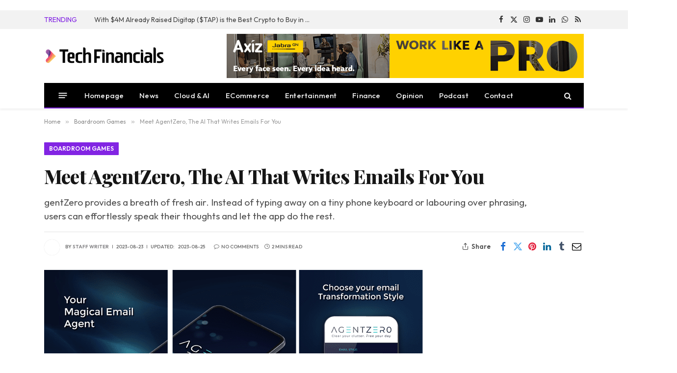

--- FILE ---
content_type: text/html; charset=utf-8
request_url: https://techfinancials.co.za/2023/08/23/meet-agentzero-the-ai-that-writes-emails-for-you/?amp=1
body_size: 35390
content:
<!DOCTYPE html>
<html lang="en-ZA" class="s-light site-s-light t tsu" amp="" data-amp-auto-lightbox-disable transformed="self;v=1" i-amphtml-layout="" i-amphtml-no-boilerplate="" i-amphtml-binding>

<head><meta charset="UTF-8"><meta name="viewport" content="width=device-width"><link rel="preconnect" href="https://cdn.ampproject.org"><style amp-runtime="" i-amphtml-version="012512221826001">html{overflow-x:hidden!important}html.i-amphtml-fie{height:100%!important;width:100%!important}html:not([amp4ads]),html:not([amp4ads]) body{height:auto!important}html:not([amp4ads]) body{margin:0!important}body{-webkit-text-size-adjust:100%;-moz-text-size-adjust:100%;-ms-text-size-adjust:100%;text-size-adjust:100%}html.i-amphtml-singledoc.i-amphtml-embedded{-ms-touch-action:pan-y pinch-zoom;touch-action:pan-y pinch-zoom}html.i-amphtml-fie>body,html.i-amphtml-singledoc>body{overflow:visible!important}html.i-amphtml-fie:not(.i-amphtml-inabox)>body,html.i-amphtml-singledoc:not(.i-amphtml-inabox)>body{position:relative!important}html.i-amphtml-ios-embed-legacy>body{overflow-x:hidden!important;overflow-y:auto!important;position:absolute!important}html.i-amphtml-ios-embed{overflow-y:auto!important;position:static}#i-amphtml-wrapper{overflow-x:hidden!important;overflow-y:auto!important;position:absolute!important;top:0!important;left:0!important;right:0!important;bottom:0!important;margin:0!important;display:block!important}html.i-amphtml-ios-embed.i-amphtml-ios-overscroll,html.i-amphtml-ios-embed.i-amphtml-ios-overscroll>#i-amphtml-wrapper{-webkit-overflow-scrolling:touch!important}#i-amphtml-wrapper>body{position:relative!important;border-top:1px solid transparent!important}#i-amphtml-wrapper+body{visibility:visible}#i-amphtml-wrapper+body .i-amphtml-lightbox-element,#i-amphtml-wrapper+body[i-amphtml-lightbox]{visibility:hidden}#i-amphtml-wrapper+body[i-amphtml-lightbox] .i-amphtml-lightbox-element{visibility:visible}#i-amphtml-wrapper.i-amphtml-scroll-disabled,.i-amphtml-scroll-disabled{overflow-x:hidden!important;overflow-y:hidden!important}amp-instagram{padding:54px 0px 0px!important;background-color:#fff}amp-iframe iframe{box-sizing:border-box!important}[amp-access][amp-access-hide]{display:none}[subscriptions-dialog],body:not(.i-amphtml-subs-ready) [subscriptions-action],body:not(.i-amphtml-subs-ready) [subscriptions-section]{display:none!important}amp-experiment,amp-live-list>[update]{display:none}amp-list[resizable-children]>.i-amphtml-loading-container.amp-hidden{display:none!important}amp-list [fetch-error],amp-list[load-more] [load-more-button],amp-list[load-more] [load-more-end],amp-list[load-more] [load-more-failed],amp-list[load-more] [load-more-loading]{display:none}amp-list[diffable] div[role=list]{display:block}amp-story-page,amp-story[standalone]{min-height:1px!important;display:block!important;height:100%!important;margin:0!important;padding:0!important;overflow:hidden!important;width:100%!important}amp-story[standalone]{background-color:#000!important;position:relative!important}amp-story-page{background-color:#757575}amp-story .amp-active>div,amp-story .i-amphtml-loader-background{display:none!important}amp-story-page:not(:first-of-type):not([distance]):not([active]){transform:translateY(1000vh)!important}amp-autocomplete{position:relative!important;display:inline-block!important}amp-autocomplete>input,amp-autocomplete>textarea{padding:0.5rem;border:1px solid rgba(0,0,0,.33)}.i-amphtml-autocomplete-results,amp-autocomplete>input,amp-autocomplete>textarea{font-size:1rem;line-height:1.5rem}[amp-fx^=fly-in]{visibility:hidden}amp-script[nodom],amp-script[sandboxed]{position:fixed!important;top:0!important;width:1px!important;height:1px!important;overflow:hidden!important;visibility:hidden}
/*# sourceURL=/css/ampdoc.css*/[hidden]{display:none!important}.i-amphtml-element{display:inline-block}.i-amphtml-blurry-placeholder{transition:opacity 0.3s cubic-bezier(0.0,0.0,0.2,1)!important;pointer-events:none}[layout=nodisplay]:not(.i-amphtml-element){display:none!important}.i-amphtml-layout-fixed,[layout=fixed][width][height]:not(.i-amphtml-layout-fixed){display:inline-block;position:relative}.i-amphtml-layout-responsive,[layout=responsive][width][height]:not(.i-amphtml-layout-responsive),[width][height][heights]:not([layout]):not(.i-amphtml-layout-responsive),[width][height][sizes]:not(img):not([layout]):not(.i-amphtml-layout-responsive){display:block;position:relative}.i-amphtml-layout-intrinsic,[layout=intrinsic][width][height]:not(.i-amphtml-layout-intrinsic){display:inline-block;position:relative;max-width:100%}.i-amphtml-layout-intrinsic .i-amphtml-sizer{max-width:100%}.i-amphtml-intrinsic-sizer{max-width:100%;display:block!important}.i-amphtml-layout-container,.i-amphtml-layout-fixed-height,[layout=container],[layout=fixed-height][height]:not(.i-amphtml-layout-fixed-height){display:block;position:relative}.i-amphtml-layout-fill,.i-amphtml-layout-fill.i-amphtml-notbuilt,[layout=fill]:not(.i-amphtml-layout-fill),body noscript>*{display:block;overflow:hidden!important;position:absolute;top:0;left:0;bottom:0;right:0}body noscript>*{position:absolute!important;width:100%;height:100%;z-index:2}body noscript{display:inline!important}.i-amphtml-layout-flex-item,[layout=flex-item]:not(.i-amphtml-layout-flex-item){display:block;position:relative;-ms-flex:1 1 auto;flex:1 1 auto}.i-amphtml-layout-fluid{position:relative}.i-amphtml-layout-size-defined{overflow:hidden!important}.i-amphtml-layout-awaiting-size{position:absolute!important;top:auto!important;bottom:auto!important}i-amphtml-sizer{display:block!important}@supports (aspect-ratio:1/1){i-amphtml-sizer.i-amphtml-disable-ar{display:none!important}}.i-amphtml-blurry-placeholder,.i-amphtml-fill-content{display:block;height:0;max-height:100%;max-width:100%;min-height:100%;min-width:100%;width:0;margin:auto}.i-amphtml-layout-size-defined .i-amphtml-fill-content{position:absolute;top:0;left:0;bottom:0;right:0}.i-amphtml-replaced-content,.i-amphtml-screen-reader{padding:0!important;border:none!important}.i-amphtml-screen-reader{position:fixed!important;top:0px!important;left:0px!important;width:4px!important;height:4px!important;opacity:0!important;overflow:hidden!important;margin:0!important;display:block!important;visibility:visible!important}.i-amphtml-screen-reader~.i-amphtml-screen-reader{left:8px!important}.i-amphtml-screen-reader~.i-amphtml-screen-reader~.i-amphtml-screen-reader{left:12px!important}.i-amphtml-screen-reader~.i-amphtml-screen-reader~.i-amphtml-screen-reader~.i-amphtml-screen-reader{left:16px!important}.i-amphtml-unresolved{position:relative;overflow:hidden!important}.i-amphtml-select-disabled{-webkit-user-select:none!important;-ms-user-select:none!important;user-select:none!important}.i-amphtml-notbuilt,[layout]:not(.i-amphtml-element),[width][height][heights]:not([layout]):not(.i-amphtml-element),[width][height][sizes]:not(img):not([layout]):not(.i-amphtml-element){position:relative;overflow:hidden!important;color:transparent!important}.i-amphtml-notbuilt:not(.i-amphtml-layout-container)>*,[layout]:not([layout=container]):not(.i-amphtml-element)>*,[width][height][heights]:not([layout]):not(.i-amphtml-element)>*,[width][height][sizes]:not([layout]):not(.i-amphtml-element)>*{display:none}amp-img:not(.i-amphtml-element)[i-amphtml-ssr]>img.i-amphtml-fill-content{display:block}.i-amphtml-notbuilt:not(.i-amphtml-layout-container),[layout]:not([layout=container]):not(.i-amphtml-element),[width][height][heights]:not([layout]):not(.i-amphtml-element),[width][height][sizes]:not(img):not([layout]):not(.i-amphtml-element){color:transparent!important;line-height:0!important}.i-amphtml-ghost{visibility:hidden!important}.i-amphtml-element>[placeholder],[layout]:not(.i-amphtml-element)>[placeholder],[width][height][heights]:not([layout]):not(.i-amphtml-element)>[placeholder],[width][height][sizes]:not([layout]):not(.i-amphtml-element)>[placeholder]{display:block;line-height:normal}.i-amphtml-element>[placeholder].amp-hidden,.i-amphtml-element>[placeholder].hidden{visibility:hidden}.i-amphtml-element:not(.amp-notsupported)>[fallback],.i-amphtml-layout-container>[placeholder].amp-hidden,.i-amphtml-layout-container>[placeholder].hidden{display:none}.i-amphtml-layout-size-defined>[fallback],.i-amphtml-layout-size-defined>[placeholder]{position:absolute!important;top:0!important;left:0!important;right:0!important;bottom:0!important;z-index:1}amp-img[i-amphtml-ssr]:not(.i-amphtml-element)>[placeholder]{z-index:auto}.i-amphtml-notbuilt>[placeholder]{display:block!important}.i-amphtml-hidden-by-media-query{display:none!important}.i-amphtml-element-error{background:red!important;color:#fff!important;position:relative!important}.i-amphtml-element-error:before{content:attr(error-message)}i-amp-scroll-container,i-amphtml-scroll-container{position:absolute;top:0;left:0;right:0;bottom:0;display:block}i-amp-scroll-container.amp-active,i-amphtml-scroll-container.amp-active{overflow:auto;-webkit-overflow-scrolling:touch}.i-amphtml-loading-container{display:block!important;pointer-events:none;z-index:1}.i-amphtml-notbuilt>.i-amphtml-loading-container{display:block!important}.i-amphtml-loading-container.amp-hidden{visibility:hidden}.i-amphtml-element>[overflow]{cursor:pointer;position:relative;z-index:2;visibility:hidden;display:initial;line-height:normal}.i-amphtml-layout-size-defined>[overflow]{position:absolute}.i-amphtml-element>[overflow].amp-visible{visibility:visible}template{display:none!important}.amp-border-box,.amp-border-box *,.amp-border-box :after,.amp-border-box :before{box-sizing:border-box}amp-pixel{display:none!important}amp-analytics,amp-auto-ads,amp-story-auto-ads{position:fixed!important;top:0!important;width:1px!important;height:1px!important;overflow:hidden!important;visibility:hidden}amp-story{visibility:hidden!important}html.i-amphtml-fie>amp-analytics{position:initial!important}[visible-when-invalid]:not(.visible),form [submit-error],form [submit-success],form [submitting]{display:none}amp-accordion{display:block!important}@media (min-width:1px){:where(amp-accordion>section)>:first-child{margin:0;background-color:#efefef;padding-right:20px;border:1px solid #dfdfdf}:where(amp-accordion>section)>:last-child{margin:0}}amp-accordion>section{float:none!important}amp-accordion>section>*{float:none!important;display:block!important;overflow:hidden!important;position:relative!important}amp-accordion,amp-accordion>section{margin:0}amp-accordion:not(.i-amphtml-built)>section>:last-child{display:none!important}amp-accordion:not(.i-amphtml-built)>section[expanded]>:last-child{display:block!important}
/*# sourceURL=/css/ampshared.css*/</style><meta name="amp-to-amp-navigation" content="AMP-Redirect-To; AMP.navigateTo"><meta name="robots" content="max-image-preview:large"><meta name="generator" content="WordPress 6.9"><meta name="generator" content="Site Kit by Google 1.170.0"><meta property="fb:pages" content="385921028178601"><meta name="p:domain_verify" content="decabc9a1cfe44122fb8c457a0bb6009"><meta name="google-adsense-platform-account" content="ca-host-pub-2644536267352236"><meta name="google-adsense-platform-domain" content="sitekit.withgoogle.com"><meta name="generator" content="Elementor 3.34.1; features: e_font_icon_svg, additional_custom_breakpoints; settings: css_print_method-internal, google_font-enabled, font_display-swap"><meta name="description" content="In an age where digital natives dominate the tech scene, two Boomers, Pieter Geldenhuys and Johan Pretorius, are proving that it's never too late to in ..."><meta name="google-site-verification" content="QCwGBlBYajg8NpLvi4aZovl8jpzKeHYouX6er_BWqOs"><meta name="msvalidate.01" content="A759E8A5DF310CAD37CB42482C8F446D"><meta property="og:type" content="article"><meta property="og:url" content="https://techfinancials.co.za/2023/08/23/meet-agentzero-the-ai-that-writes-emails-for-you/"><meta property="og:title" content="Meet AgentZero, The AI That Writes Emails For You | TechFinancials"><meta property="og:description" content="In an age where digital natives dominate the tech scene, two Boomers, Pieter Geldenhuys and Johan Pretorius, are proving that it's never too late to in ..."><meta property="og:image" content="https://techfinancials.co.za/wp-content/uploads/2023/08/AgentZero.png"><meta property="og:image:width" content="772"><meta property="og:image:height" content="448"><meta property="article:published_time" content="2023-08-23T12:42:11"><meta property="article:author" content="Staff Writer"><meta name="twitter:card" content="summary_large_image"><meta name="twitter:site" content="@tech_financials"><meta name="twitter:title" content="Meet AgentZero, The AI That Writes Emails For You | TechFinancials"><meta name="twitter:description" content="In an age where digital natives dominate the tech scene, two Boomers, Pieter Geldenhuys and Johan Pretorius, are proving that it's never too late to in ..."><meta name="twitter:image" content="https://techfinancials.co.za/wp-content/uploads/2023/08/AgentZero.png"><meta name="generator" content="AMP Plugin v2.5.2; mode=transitional"><meta name="msapplication-TileImage" content="https://techfinancials.co.za/wp-content/uploads/2020/12/favicon-300x300.png"><link href="http://fonts.googleapis.com" rel="preconnect"><link href="//fonts.gstatic.com" crossorigin="" rel="preconnect"><link rel="preconnect" href="https://fonts.gstatic.com/" crossorigin=""><link rel="dns-prefetch" href="//maxcdn.bootstrapcdn.com"><link rel="dns-prefetch" href="//fonts.googleapis.com"><link rel="dns-prefetch" href="//www.googletagmanager.com"><link rel="dns-prefetch" href="//b2726120.smushcdn.com"><link rel="preload" href="https://techfinancials.co.za/wp-content/themes/smart-mag/css/icons/fonts/ts-icons.woff2?v3.2" as="font" crossorigin=""><link rel="preconnect" href="https://fonts.gstatic.com" crossorigin=""><link rel="dns-prefetch" href="https://fonts.gstatic.com"><link rel="preload" as="style" href="https://fonts.googleapis.com/css?family=Outfit:400,500,600,700,normal%7CPlayfair%20Display:400,500,600,700,800&amp;display=swap"><script async="" src="https://cdn.ampproject.org/v0.mjs" type="module" crossorigin="anonymous"></script><script async nomodule src="https://cdn.ampproject.org/v0.js" crossorigin="anonymous"></script><script async custom-element="amp-ad" src="https://cdn.ampproject.org/v0/amp-ad-0.1.mjs" type="module" crossorigin="anonymous"></script><script async nomodule src="https://cdn.ampproject.org/v0/amp-ad-0.1.js" crossorigin="anonymous" custom-element="amp-ad"></script><script async custom-element="amp-analytics" src="https://cdn.ampproject.org/v0/amp-analytics-0.1.mjs" type="module" crossorigin="anonymous">
</script><script async nomodule src="https://cdn.ampproject.org/v0/amp-analytics-0.1.js" crossorigin="anonymous" custom-element="amp-analytics"></script><script async custom-element="amp-auto-ads" src="https://cdn.ampproject.org/v0/amp-auto-ads-0.1.mjs" type="module" crossorigin="anonymous">
</script><script async nomodule src="https://cdn.ampproject.org/v0/amp-auto-ads-0.1.js" crossorigin="anonymous" custom-element="amp-auto-ads"></script><script src="https://cdn.ampproject.org/v0/amp-bind-0.1.mjs" async="" custom-element="amp-bind" type="module" crossorigin="anonymous"></script><script async nomodule src="https://cdn.ampproject.org/v0/amp-bind-0.1.js" crossorigin="anonymous" custom-element="amp-bind"></script><script src="https://cdn.ampproject.org/v0/amp-form-0.1.mjs" async="" custom-element="amp-form" type="module" crossorigin="anonymous"></script><script async nomodule src="https://cdn.ampproject.org/v0/amp-form-0.1.js" crossorigin="anonymous" custom-element="amp-form"></script><script src="https://cdn.ampproject.org/v0/amp-iframe-0.1.mjs" async="" custom-element="amp-iframe" type="module" crossorigin="anonymous"></script><script async nomodule src="https://cdn.ampproject.org/v0/amp-iframe-0.1.js" crossorigin="anonymous" custom-element="amp-iframe"></script><script src="https://cdn.ampproject.org/v0/amp-lightbox-0.1.mjs" async="" custom-element="amp-lightbox" type="module" crossorigin="anonymous"></script><script async nomodule src="https://cdn.ampproject.org/v0/amp-lightbox-0.1.js" crossorigin="anonymous" custom-element="amp-lightbox"></script><script src="https://cdn.ampproject.org/v0/amp-mustache-0.2.mjs" async="" custom-template="amp-mustache" type="module" crossorigin="anonymous"></script><script async nomodule src="https://cdn.ampproject.org/v0/amp-mustache-0.2.js" crossorigin="anonymous" custom-template="amp-mustache"></script><link rel="icon" href="https://b2726120.smushcdn.com/2726120/wp-content/uploads/2020/12/favicon-150x150.png?lossy=2&amp;strip=1&amp;webp=1" sizes="32x32"><link rel="icon" href="https://b2726120.smushcdn.com/2726120/wp-content/uploads/2020/12/favicon-300x300.png?lossy=2&amp;strip=1&amp;webp=1" sizes="192x192"><link rel="stylesheet" href="https://fonts.googleapis.com/css?family=Outfit:400,500,600,700,normal%7CPlayfair%20Display:400,500,600,700,800&amp;display=swap" media="print"><link rel="stylesheet" href="https://fonts.googleapis.com/css?family=Outfit:400,500,600,700,normal%7CPlayfair%20Display:400,500,600,700,800&amp;display=swap"><link crossorigin="anonymous" rel="stylesheet" id="font-awesome4-cdn-css" href="https://maxcdn.bootstrapcdn.com/font-awesome/4.7.0/css/font-awesome.min.css" type="text/css" media="all"><style amp-custom="">amp-img:is([sizes=auto i],[sizes^="auto," i]){contain-intrinsic-size:3000px 1500px}amp-img.amp-wp-enforced-sizes{object-fit:contain}.amp-wp-default-form-message>p{margin:1em 0;padding:.5em}.amp-wp-default-form-message[submit-success]>p.amp-wp-form-redirecting,.amp-wp-default-form-message[submitting]>p{font-style:italic}.amp-wp-default-form-message[submit-success]>p:not(.amp-wp-form-redirecting){background-color:#90ee90;border:1px solid green;color:#000}.amp-wp-default-form-message[submit-error]>p{background-color:#ffb6c1;border:1px solid red;color:#000}.amp-wp-default-form-message[submit-success]>p:empty{display:none}amp-iframe iframe,amp-iframe noscript,amp-img img,amp-img noscript{image-rendering:inherit;object-fit:inherit;object-position:inherit}:where(.wp-block-button__link){border-radius:9999px;box-shadow:none;padding:calc(.667em + 2px) calc(1.333em + 2px);text-decoration:none}:root :where(.wp-block-button .wp-block-button__link.is-style-outline),:root :where(.wp-block-button.is-style-outline>.wp-block-button__link){border:2px solid;padding:.667em 1.333em}:root :where(.wp-block-button .wp-block-button__link.is-style-outline:not(.has-text-color)),:root :where(.wp-block-button.is-style-outline>.wp-block-button__link:not(.has-text-color)){color:currentColor}:root :where(.wp-block-button .wp-block-button__link.is-style-outline:not(.has-background)),:root :where(.wp-block-button.is-style-outline>.wp-block-button__link:not(.has-background)){background-color:initial;background-image:none}:where(.wp-block-columns){margin-bottom:1.75em}:where(.wp-block-columns.has-background){padding:1.25em 2.375em}:where(.wp-block-post-comments input[type=submit]){border:none}:where(.wp-block-cover-image:not(.has-text-color)),:where(.wp-block-cover:not(.has-text-color)){color:#fff}:where(.wp-block-cover-image.is-light:not(.has-text-color)),:where(.wp-block-cover.is-light:not(.has-text-color)){color:#000}:root :where(.wp-block-cover h1:not(.has-text-color)),:root :where(.wp-block-cover h2:not(.has-text-color)),:root :where(.wp-block-cover h3:not(.has-text-color)),:root :where(.wp-block-cover h4:not(.has-text-color)),:root :where(.wp-block-cover h5:not(.has-text-color)),:root :where(.wp-block-cover h6:not(.has-text-color)),:root :where(.wp-block-cover p:not(.has-text-color)){color:inherit}:where(.wp-block-file){margin-bottom:1.5em}:where(.wp-block-file__button){border-radius:2em;display:inline-block;padding:.5em 1em}:where(.wp-block-file__button):where(a):active,:where(.wp-block-file__button):where(a):focus,:where(.wp-block-file__button):where(a):hover,:where(.wp-block-file__button):where(a):visited{box-shadow:none;color:#fff;opacity:.85;text-decoration:none}:where(.wp-block-form-input__input){font-size:1em;margin-bottom:.5em;padding:0 .5em}:where(.wp-block-form-input__input)[type=date],:where(.wp-block-form-input__input)[type=datetime-local],:where(.wp-block-form-input__input)[type=datetime],:where(.wp-block-form-input__input)[type=email],:where(.wp-block-form-input__input)[type=month],:where(.wp-block-form-input__input)[type=number],:where(.wp-block-form-input__input)[type=password],:where(.wp-block-form-input__input)[type=search],:where(.wp-block-form-input__input)[type=tel],:where(.wp-block-form-input__input)[type=text],:where(.wp-block-form-input__input)[type=time],:where(.wp-block-form-input__input)[type=url],:where(.wp-block-form-input__input)[type=week]{border-style:solid;border-width:1px;line-height:2;min-height:2em}:where(.wp-block-group.wp-block-group-is-layout-constrained){position:relative}@keyframes show-content-image{0%{visibility:hidden}99%{visibility:hidden}to{visibility:visible}}@keyframes turn-on-visibility{0%{opacity:0}to{opacity:1}}@keyframes turn-off-visibility{0%{opacity:1;visibility:visible}99%{opacity:0;visibility:visible}to{opacity:0;visibility:hidden}}@keyframes lightbox-zoom-in{0%{transform:translate(calc(( -100vw + var(--t13) ) / 2 + var(--t14)),calc(-50vh + var(--t15))) scale(var(--t16))}to{transform:translate(-50%,-50%) scale(1)}}@keyframes lightbox-zoom-out{0%{transform:translate(-50%,-50%) scale(1);visibility:visible}99%{visibility:visible}to{transform:translate(calc(( -100vw + var(--t13) ) / 2 + var(--t14)),calc(-50vh + var(--t15))) scale(var(--t16));visibility:hidden}}:where(.wp-block-latest-comments:not([data-amp-original-style*=line-height] .wp-block-latest-comments__comment)){line-height:1.1}:where(.wp-block-latest-comments:not([data-amp-original-style*=line-height] .wp-block-latest-comments__comment-excerpt p)){line-height:1.8}:root :where(.wp-block-latest-posts.is-grid){padding:0}:root :where(.wp-block-latest-posts.wp-block-latest-posts__list){padding-left:0}ul{box-sizing:border-box}:root :where(.wp-block-list.has-background){padding:1.25em 2.375em}:where(.wp-block-navigation.has-background .wp-block-navigation-item a:not(.wp-element-button)),:where(.wp-block-navigation.has-background .wp-block-navigation-submenu a:not(.wp-element-button)){padding:.5em 1em}:where(.wp-block-navigation .wp-block-navigation__submenu-container .wp-block-navigation-item a:not(.wp-element-button)),:where(.wp-block-navigation .wp-block-navigation__submenu-container .wp-block-navigation-submenu a:not(.wp-element-button)),:where(.wp-block-navigation .wp-block-navigation__submenu-container .wp-block-navigation-submenu button.wp-block-navigation-item__content),:where(.wp-block-navigation .wp-block-navigation__submenu-container .wp-block-pages-list__item button.wp-block-navigation-item__content){padding:.5em 1em}@keyframes overlay-menu__fade-in-animation{0%{opacity:0;transform:translateY(.5em)}to{opacity:1;transform:translateY(0)}}:root :where(p.has-background){padding:1.25em 2.375em}:where(p.has-text-color:not(.has-link-color)) a{color:inherit}:where(.wp-block-post-comments-form input:not([type=submit])),:where(.wp-block-post-comments-form textarea){border:1px solid #949494;font-family:inherit;font-size:1em}:where(.wp-block-post-comments-form input:where(:not([type=submit]):not([type=checkbox]))),:where(.wp-block-post-comments-form textarea){padding:calc(.667em + 2px)}:where(.wp-block-post-excerpt){box-sizing:border-box;margin-bottom:var(--t17);margin-top:var(--t17)}:where(.wp-block-preformatted.has-background){padding:1.25em 2.375em}:where(.wp-block-search__button){border:1px solid #ccc;padding:6px 10px}:where(.wp-block-search__input){appearance:none;border:1px solid #949494;flex-grow:1;font-family:inherit;font-size:inherit;font-style:inherit;font-weight:inherit;letter-spacing:inherit;line-height:inherit;margin-left:0;margin-right:0;min-width:3rem;padding:8px;text-transform:inherit}:where(.wp-block-search__input):not(#_#_#_){text-decoration:unset}:where(.wp-block-search__button-inside .wp-block-search__inside-wrapper){background-color:#fff;border:1px solid #949494;box-sizing:border-box;padding:4px}:where(.wp-block-search__button-inside .wp-block-search__inside-wrapper) :where(.wp-block-search__button){padding:4px 8px}:root :where(.wp-block-separator.is-style-dots){height:auto;line-height:1;text-align:center}:root :where(.wp-block-separator.is-style-dots):before{color:currentColor;content:"···";font-family:serif;font-size:1.5em;letter-spacing:2em;padding-left:2em}:root :where(.wp-block-site-logo.is-style-rounded){border-radius:9999px}:root :where(.wp-block-social-links .wp-social-link a){padding:.25em}:root :where(.wp-block-social-links.is-style-logos-only .wp-social-link a){padding:0}:root :where(.wp-block-social-links.is-style-pill-shape .wp-social-link a){padding-left:.6666666667em;padding-right:.6666666667em}:root :where(.wp-block-tag-cloud.is-style-outline){display:flex;flex-wrap:wrap;gap:1ch}:root :where(.wp-block-tag-cloud.is-style-outline a){border:1px solid;margin-right:0;padding:1ch 2ch}:root :where(.wp-block-tag-cloud.is-style-outline a):not(#_#_#_#_){font-size:unset;text-decoration:none}:root :where(.wp-block-table-of-contents){box-sizing:border-box}:where(.wp-block-term-description){box-sizing:border-box;margin-bottom:var(--t17);margin-top:var(--t17)}:where(pre.wp-block-verse){font-family:inherit}.entry-content{counter-reset:footnotes}:root{--t1:#7a00df;--t2:122,0,223;--t3:var(--t1);--t4:#ddd;--t5:#007cba;--t6:0,124,186;--t7:#006ba1;--t8:0,107,160.5;--t9:#005a87;--t10:0,90,135;--t11:2px}@media (min-resolution:192dpi){:root{--t11:1.5px}}:root{--wp--preset--font-size--normal:16px;--t12:42px}html :where(.has-border-color){border-style:solid}html :where([data-amp-original-style*=border-top-color]){border-top-style:solid}html :where([data-amp-original-style*=border-right-color]){border-right-style:solid}html :where([data-amp-original-style*=border-bottom-color]){border-bottom-style:solid}html :where([data-amp-original-style*=border-left-color]){border-left-style:solid}html :where([data-amp-original-style*=border-width]){border-style:solid}html :where([data-amp-original-style*=border-top-width]){border-top-style:solid}html :where([data-amp-original-style*=border-right-width]){border-right-style:solid}html :where([data-amp-original-style*=border-bottom-width]){border-bottom-style:solid}html :where([data-amp-original-style*=border-left-width]){border-left-style:solid}html :where(amp-img[class*=wp-image-]),html :where(amp-anim[class*=wp-image-]){height:auto;max-width:100%}:where(figure){margin:0 0 1em}html :where(.is-position-sticky){--wp-admin--admin-bar--position-offset:var(--t18,0px)}@media screen and (max-width:600px){html :where(.is-position-sticky){--wp-admin--admin-bar--position-offset:0px}}:root{--t19:1;--t20:4/3;--t21:3/4;--t22:3/2;--t23:2/3;--t24:16/9;--t25:9/16;--t26:#000;--t27:#abb8c3;--t28:#fff;--t29:#f78da7;--t30:#cf2e2e;--t31:#ff6900;--t32:#fcb900;--t33:#7bdcb5;--t34:#00d084;--t35:#8ed1fc;--t36:#0693e3;--t37:#9b51e0;--t38:linear-gradient(135deg,#0693e3 0%,#9b51e0 100%);--t39:linear-gradient(135deg,#7adcb4 0%,#00d082 100%);--t40:linear-gradient(135deg,#fcb900 0%,#ff6900 100%);--t41:linear-gradient(135deg,#ff6900 0%,#cf2e2e 100%);--t42:linear-gradient(135deg,#eee 0%,#a9b8c3 100%);--t43:linear-gradient(135deg,#4aeadc 0%,#9778d1 20%,#cf2aba 40%,#ee2c82 60%,#fb6962 80%,#fef84c 100%);--t44:linear-gradient(135deg,#ffceec 0%,#9896f0 100%);--t45:linear-gradient(135deg,#fecda5 0%,#fe2d2d 50%,#6b003e 100%);--t46:linear-gradient(135deg,#ffcb70 0%,#c751c0 50%,#4158d0 100%);--t47:linear-gradient(135deg,#fff5cb 0%,#b6e3d4 50%,#33a7b5 100%);--t48:linear-gradient(135deg,#caf880 0%,#71ce7e 100%);--t49:linear-gradient(135deg,#020381 0%,#2874fc 100%);--t50:13px;--t51:20px;--t52:36px;--t53:42px;--t54:.44rem;--t55:.67rem;--t56:1rem;--t57:1.5rem;--t58:2.25rem;--t59:3.38rem;--t60:5.06rem;--t61:6px 6px 9px rgba(0,0,0,.2);--t62:12px 12px 50px rgba(0,0,0,.4);--t63:6px 6px 0px rgba(0,0,0,.2);--t64:6px 6px 0px -3px #fff,6px 6px #000;--t65:6px 6px 0px #000}:where(.is-layout-flex){gap:.5em}:where(.is-layout-grid){gap:.5em}:where(.wp-block-columns.is-layout-flex){gap:2em}:where(.wp-block-columns.is-layout-grid){gap:2em}:where(.wp-block-post-template.is-layout-flex){gap:1.25em}:where(.wp-block-post-template.is-layout-grid){gap:1.25em}:where(.wp-block-post-template.is-layout-flex){gap:1.25em}:where(.wp-block-post-template.is-layout-grid){gap:1.25em}:where(.wp-block-term-template.is-layout-flex){gap:1.25em}:where(.wp-block-term-template.is-layout-grid){gap:1.25em}:where(.wp-block-columns.is-layout-flex){gap:2em}:where(.wp-block-columns.is-layout-grid){gap:2em}:root :where(.wp-block-pullquote){font-size:1.5em;line-height:1.6}:root{--t66:1}:root{--page-title-display:block}@keyframes eicon-spin{0%{transform:rotate(0deg)}to{transform:rotate(359deg)}}@media (prefers-reduced-motion:no-preference){html{scroll-behavior:smooth}}@media (prefers-reduced-motion:reduce){html *:not(#_#_#_#_){transition-delay:0s;transition-duration:0s}}.elementor-kit-59502{--t67:var(--t75);--t68:#6ec1e4;--t69:#54595f;--t70:#7a7a7a;--t71:#61ce70;--t72:600;--t73:400;--t74:400;--e-global-typography-accent-font-weight:500}.detect-modal .ts-modal-container{width:600px;padding:50px 45px;text-align:center}.detect-modal .heading{margin-top:12px;margin-bottom:18px;font-size:28px;line-height:1.3;font-weight:700}.detect-modal .message{font-size:15px;margin-top:4px;margin-bottom:0}.detect-modal .message p:last-child{margin-bottom:0}.detect-modal .stop-icon{color:#d30e0e}a,article,body,button,cite,div,em,footer,form,h1,h3,h4,h5,header,html,i,amp-iframe,amp-img,input,label,li,nav,p,section,small,span,strong,textarea,time,ul{margin:0;padding:0;border:0;vertical-align:initial;font-size:100%;font-family:inherit}article,footer,header,nav,section{display:block}ul{list-style:none}button,input[type=submit]{box-sizing:initial;-webkit-appearance:none;cursor:pointer}button::-moz-focus-inner,input::-moz-focus-inner{border:0;padding:0}input[type=search]::-webkit-search-cancel-button,input[type=search]::-webkit-search-decoration{-webkit-appearance:none}input[type=search]{-webkit-appearance:none}textarea{overflow:auto}a amp-img{border:0}amp-img{max-width:100%;height:auto}::-webkit-input-placeholder{color:inherit}::-moz-placeholder{color:inherit;opacity:1}:-ms-input-placeholder{color:inherit}html{box-sizing:border-box}*,:after,:before{box-sizing:inherit}:root{--t76:"Public Sans",system-ui,sans-serif;--t77:var(--t76);--t78:var(--t76);--t79:var(--t77);--t80:var(--t77);--t81:14px;--t82:1.714;--t83:1200px;--t84:36px;--t85:35px;--t86:45px;--t87:33.3333333333%;--t88:var(--t87);--t89:38px;--t90:var(--t89);--t91:var(--t166);--t92:680px;--t93:14px;--t94:16px;--t95:18px;--t96:20px;--t97:25px;--t98:30px;--t99:600;--t100:700;--t101:var(--t96);--t102:var(--t94);--t103:var(--t97);--t104:calc(var(--t96) * 1.05);--t105:var(--t93);--t106:var(--t95);--t107:var(--t96);--t108:var(--t97);--t109:15px;--t110:1.186rem;--t111:1.7;--t112:1.54em;--t113:var(--t110);--t114:1.867em;--t115:0px;--t116:#1a6dd4;--t117:#55acef;--t118:#e4223e;--t119:#02669a;--t120:#44546b;--t121:#c13584;--t122:#45668e;--t123:#1ab7ea;--t124:red;--t125:#ea4c89;--t126:#0063dc;--t127:#080808;--t128:#23c761;--t129:#f80;--t130:#f97d1e;--t131:#ff4500;--t132:#08c;--t133:#fe2c55;--t134:#5865f2;--t135:#7b3ed6;--t136:#fffc00;--t137:#000;--t138:#6364ff;--t139:#1db954;--t140:#1285fe;--t141:55px;--t142:38px;--t143:0 2px 7px -4px rgba(0,0,0,.16)}@media (max-width:767px){:root{--t141:45px}}.t,:root{--t75:#2ab391;--t144:42,179,145;--t145:#fff;--t146:#fbfbfb;--t147:#f7f7f7;--t148:#efefef;--t149:#e8e8e8;--t150:#e2e2e2;--t151:#ddd;--t152:#ccc;--t153:#bbb;--t154:#999;--t155:#8a8a8a;--t156:#777;--t157:#666;--t158:#505050;--t159:#444;--t160:#333;--t161:#191919;--t162:#161616;--t163:#000;--t164:0,0,0;--t165:var(--t149);--t166:var(--t150);--t167:var(--t162);--t168:var(--t162);--t169:var(--t158);--t170:var(--t162);--t171:transparent;--t172:rgba(0,0,0,.07);--t173:var(--t153);--t174:var(--t155);--t175:60px;--t176:#f7f7f7;--t177:#f0f0f0}.n:not(i){--t145:#000;--t146:#070707;--t147:#111;--t148:#151515;--t149:#222;--t150:#2b2b2b;--t151:#333;--t152:#444;--t153:#555;--t154:#777;--t155:#999;--t156:#bbb;--t157:silver;--t158:#ccc;--t159:#d1d1d1;--t160:#ddd;--t161:#ececec;--t162:#f0f0f0;--t163:#fff;--t164:255,255,255;--t178:rgba(var(--t164),.7);--t169:var(--t158);--t165:rgba(var(--t164),.13);--t166:rgba(var(--t164),.13);--t167:var(--t162);--t168:var(--t161);--t170:var(--t162);--t179:var(--t146);--t172:hsla(0,0%,100%,.1);--t174:rgba(var(--t164),.65);--t127:var(--t153);--t180:rgba(var(--t164),.1);--t176:#0f0f11;--t177:#040404}html{font-size:14px}body{font-family:var(--t76);line-height:1.5;color:var(--t251,var(--t159));background:var(--t145);-webkit-text-size-adjust:100%;-webkit-tap-highlight-color:rgba(0,0,0,0)}body{overflow-x:hidden}@media (max-width:1200px){.o{overflow-x:clip}}@media (max-width:767px){body,html{overflow-x:hidden}}::selection{background:var(--t75);color:#fff}amp-img::selection{background:transparent}:root{--t181:32px}@media (max-width:782px){:root{--t181:46px}}*,:after,:before{-webkit-font-smoothing:antialiased}p{margin-bottom:21px;word-break:break-all;word-break:break-word;overflow-wrap:break-word}h1{font-size:1.846em}h3{font-size:1.285em}h4{font-size:1.21em}h5{font-size:1.107em}.u,h1,h3,h4,h5{font-weight:var(--t100);font-family:var(--t80);color:var(--t168)}a{color:var(--t182,var(--t167));transition:all .25s ease-in-out}a,a:hover{text-decoration:none}a:hover{color:var(--t178,var(--t75))}small{font-size:.92308em}ul{list-style-type:var(--t184,none);margin:var(--t185,0);margin-left:var(--t186,0)}@media (max-width:540px){ul{margin-left:var(--t187,0)}}li{padding:var(--t252,0);padding-left:var(--t188,0);margin:var(--t253,0);margin-bottom:var(--t189,0)}input,textarea{border:1px solid var(--t151);padding:7px 12px;outline:0;height:auto;font-size:14px;color:var(--t156);max-width:100%;border-radius:2px;box-shadow:0 2px 7px -4px rgba(0,0,0,.1);background:var(--t180,var(--t145))}input{width:var(--t254,initial);height:var(--t255,38px)}input[type=checkbox],input[type=radio]{width:auto;height:auto}textarea{width:100%;padding:14px 12px;line-height:1.5}input:focus,textarea:focus{border-color:var(--t154);color:var(--t158)}button,input[type=reset] input[type=button],input[type=submit]{-webkit-appearance:none;padding:var(--t256,0 17px);font-family:var(--t77);font-size:var(--t257,12px);font-weight:var(--t258,600);line-height:var(--t203,var(--t142));height:var(--t142);letter-spacing:.03em;text-transform:uppercase;text-align:center;box-shadow:var(--t143);transition:.25s ease-in-out;background:var(--t75);color:#fff;border:0;border-radius:2px}button:hover,input[type=reset] input[type=button]:hover,input[type=submit]:hover{background:#161616;border-color:#161616;color:#fff}.n button:hover,.n input[type=reset] input[type=button]:hover,.n input[type=submit]:hover{border-color:#555}button:focus{outline:0}button:active,input[type=button]:active,input[type=submit]:active{opacity:.9}.g{display:flex}.g label{flex-grow:1;max-width:400px}.g .y{width:100%}.g input[type=submit]{border-top-left-radius:0;border-bottom-left-radius:0;margin-left:-2px}.cf:after,.cf:before{content:"";display:table;flex-basis:0;order:1}.cf:after{clear:both}.tr{border:0;clip:rect(0 0 0 0);height:1px;margin:-1px;overflow:hidden;padding:0;position:absolute;width:1px}.tu{color:var(--t168);font-family:var(--t79);line-height:1.36}.tu a{--t167:initial;--t182:initial;--t178:var(--t75);display:block}@keyframes ts-spinner-scale{0%{transform:scale(0);opacity:0}50%{opacity:1}to{transform:scale(1);opacity:0}}.tg,.ty amp-img{transition:opacity .3s ease-in-out}@media (min-width:941px){.tg,.ty:hover amp-img{will-change:opacity}}:where(.tb) .tg:hover{opacity:.85}:where(.tw) .tg{transition-property:filter}:where(.tw) .tg:hover{filter:brightness(1.08)}@keyframes fade-in{0%{opacity:0}to{opacity:1}}@keyframes bouncedelay{0%,80%,to{transform:scale(0)}40%{transform:scale(1)}}@keyframes fade-in-up{0%{opacity:0;transform:translate3d(0,var(--t259),0)}to{opacity:1;transform:none}}@keyframes fade-in-up-lg{0%{opacity:0;transform:translate3d(0,8px,0)}to{opacity:1;transform:none}}@keyframes fade-in-down-lg{0%{opacity:0;transform:translate3d(0,-8px,0)}to{opacity:1;transform:none}}.nn{position:relative;display:block;height:0}.nn .tg,.nn>amp-img{position:absolute;top:0;left:0;width:100%;height:100%;object-fit:cover;border-radius:var(--t260,0)}.nn.nr{padding-bottom:100%}.nn.ni{padding-bottom:75%}.nd,.nv,.o{max-width:100%;box-sizing:border-box}.nd,.nv{width:100%;margin:0 auto}@media (min-width:1201px){.nv{width:var(--t83)}}@media (max-width:940px){.nv{max-width:var(--t92)}}@media (min-width:1201px){.main,.nd{width:calc(var(--t83) + var(--t85) * 2)}}@media (max-width:940px){.main,.nd{max-width:calc(var(--t92) + 70px)}}.main{margin:42px auto}.main,.nd{padding:0 35px;padding:0 var(--t85)}@media (max-width:940px){.main,.nd{--t85:25px}}@media (max-width:540px){.main,.nd{--t85:20px}}@media (max-width:350px){.main,.nd{--t85:15px}}.main .nd,.nd .nd{padding:0}.nm .ng.ny{width:100%}@media (min-width:941px){.ny:not(.main){width:calc(100% - var(--t88))}}.nw,.nx{--t261:calc(var(--t84) / 2);display:flex;flex-wrap:wrap;margin-right:calc(var(--t261) * -1);margin-left:calc(var(--t261) * -1)}.n_{display:grid;grid-column-gap:var(--t84);grid-row-gap:var(--t198,0)}@media (max-width:767px){.n_{--t84:26px}}.nz{--t84:50px}@media (max-width:767px){.nz{--t84:26px}}.rn{--t183:100%;grid-template-columns:repeat(1,minmax(0,1fr))}.ri{--t183:33.3333333333%;grid-template-columns:repeat(3,minmax(0,1fr))}@media (max-width:940px){.rh{--t183:100%;grid-template-columns:repeat(1,minmax(0,1fr))}.rp{--t183:50%;grid-template-columns:repeat(2,minmax(0,1fr))}}@media (max-width:767px){.rw{--t183:100%;grid-template-columns:repeat(1,minmax(0,1fr))}}@media (max-width:540px){.it{--t183:100%;grid-template-columns:repeat(1,minmax(0,1fr))}}.ic{width:33.3333333333%}.ng{width:66.6666666667%}[class*=" col-"],[class^=col-]{flex:0 0 auto;padding-left:var(--t261);padding-right:var(--t261)}@media (max-width:940px){[class*=" col-"],[class^=col-]{width:100%}}.sr{margin:0 auto 30px;font-family:var(--t77);--t182:var(--t155);--t178:var(--t167);font-size:12px;color:var(--t154);line-height:1}.sr .si{font-family:Arial,system-ui,sans-serif;padding:0 10px;font-size:1.141em;line-height:.7;opacity:.8}.sr .label{color:var(--t75);margin-right:21px;text-transform:uppercase}.sr .ss{text-overflow:ellipsis;overflow:hidden;white-space:nowrap;line-height:1.2}.so{margin-top:20px;margin-bottom:20px}.so+.main{margin-top:35px}@keyframes slider-fade-in{0%{opacity:0;transform:translateZ(0)}to{opacity:1;transform:none}}html :where([data-amp-original-style*=border-width]){border-style:solid}.oe{margin:var(--t114) auto}.oi{margin:calc(var(--t114) + 4px) auto}amp-img.oe,p amp-img.oe{display:block;margin:var(--t114) auto}p amp-img{vertical-align:middle}.oa{font-style:italic;font-size:calc(.3em + 8.4px);text-align:center;color:var(--t155)}.oa{margin-top:calc(.5em + 5px);padding-bottom:2px}.oi .oi{margin-left:0;margin-right:0}.nm .oe:not(amp-img):not(#_#_#_),.nm .oe:not(amp-anim):not(#_#_#_){width:auto}.nm .oe amp-img,.nm amp-img.oe{width:100%;max-width:none}.ty{--t184:disc;--t185:calc(var(--t112) + .26em) auto;--t186:35px;--t187:22px;--t188:3px;--t189:.44em}.ty>div,.ty>amp-iframe,.ty p{margin-bottom:var(--t112)}.ty strong{font-weight:var(--t100)}.ty li>ul{margin-top:.5em;margin-bottom:.5em}.ty{--t182:var(--t75);--t178:var(--t167)}.ty>:not(._):last-child{margin-bottom:0}.ty>:not(._):first-child{margin-top:0}.ty h1,.ty h3,.ty h4,.ty h5{margin-top:1.35em;margin-bottom:.75em;font-weight:var(--t100);color:var(--t168);font-family:var(--t262,inherit);line-height:1.5}.ty a:hover amp-img{opacity:1}.ty amp-iframe{max-width:100%}.ty .oa a{text-decoration:underline}.ty{font-family:var(--t78);font-size:var(--t81);font-size:var(--t110);line-height:var(--t82);line-height:var(--t111);text-rendering:optimizeLegibility;color:var(--t160);--t50:14px;--t52:22px}@media (max-width:767px){.ty{font-size:max(14px,calc(var(--t110) * .96))}}.ty .y{vertical-align:top}.uy{--t110:var(--t113)}.ay .oe{margin-top:calc(var(--t114) + .25vw);margin-bottom:calc(var(--t114) + .25vw)}.ay .oa{margin-top:1em}@media (min-width:1201px){.ay{--t190:720px;max-width:720px;margin-left:auto;margin-right:auto}.ay .oi,.ay>p amp-img.oe{margin-left:-190px;margin-right:-190px;width:calc(100% + 380px);max-width:100vw}}.ab{display:flex;align-items:center}.ab .aw{font-size:var(--t191,14px);line-height:1.6;width:1.2em;text-align:center}.ab .ax{display:flex;height:100%;align-items:center;justify-content:center;padding:0 3px;margin-right:var(--t193,2px);color:var(--t194,inherit);background:var(--t263,transparent)}.ab .ax:hover{opacity:var(--t195,.8);color:var(--t264,var(--t75))}.ab .ax:last-child{margin-right:0}.ak{--t191:19px;--t192:38px;--t193:9px}.ak .aw{line-height:1;width:auto}.ak .ax{padding:0;width:var(--t192);height:var(--t192);border:1px solid rgba(0,0,0,.09);border-radius:50%}.n .ak .ax{background:rgba(var(--t164),.12);background:var(--t263,rgba(var(--t164),.12))}.aj{--t194:#fff;--t195:.8}.aj .ax{--t263:var(--t265)}.aj .ax:hover{color:var(--t194)}.aq .ax{--t194:var(--t265)}.aq .ax:hover{color:var(--t194)}.az .ax{--t265:#000}:where(.n) .az .ax{--t265:#7b7b7b}.az .fe{--t265:var(--t116)}.az .ft{--t265:var(--t117)}.az .fn{--t265:var(--t121)}.az .fr{--t265:var(--t118)}.az .fs{--t265:var(--t130)}.az .fo{--t265:var(--t120)}.az .fu{--t265:var(--t124)}.az .ff{--t265:var(--t119)}.az .fp{--t265:var(--t128)}.az .fd{--t265:var(--t131)}:where(.t) .az .fq{--t265:#222433}.fz{flex-wrap:wrap;margin-bottom:calc(var(--t193,2px) * -1)}.fz .ax{margin-bottom:var(--t193,2px)}.le{--t196:"—";display:flex;flex-direction:column;margin-bottom:var(--t266,initial);font-family:var(--t77);font-size:12px;color:var(--t174);line-height:1.5}.lt a{color:inherit}.le .ln{line-height:1.9}.le .li:before{content:"—";content:var(--t196);padding:0 var(--t267,4px);display:inline-block;transform:scale(.916)}.le .ls{white-space:nowrap}.le .ls:before{display:none}.le .ls i{font-size:var(--t268,1.083em);color:var(--t269);margin-right:4px}.le .lo{margin-right:var(--t237,10px)}.le .lo:not(.ls){margin-right:18px}.le .li:first-child:before{display:none}.le .tu{margin:var(--t270,9px) 0}.le .lc>a{color:var(--t161);font-weight:500}.le .lc amp-img{display:inline-flex;vertical-align:middle;border-radius:50%;align-self:center;box-shadow:0 0 1px rgba(0,0,0,.2)}.le .lc amp-img+amp-img{margin-left:-3px}.le .lc amp-img:last-of-type{margin-right:var(--t239,7px)}.le .lc .lh{display:inline-flex;vertical-align:middle;align-items:center}.le .ly{display:inline-flex;margin-bottom:-5px}.le .ly .lw{display:inline-flex;margin-bottom:6px}.le .li+.ly{vertical-align:middle;margin-left:8px}.le .li+.ly:before{content:""}.le .ly+.li:before{content:"";margin-left:3px}.le .lx{margin-right:7px}.le>:last-child{margin-bottom:0}.le>:first-child{margin-top:0}.le>.lj:last-child:not(#_#_#_){margin-bottom:0}.le>.lj:first-child:not(#_#_#_){margin-top:0}.lq{display:flex;align-items:center}@media (max-width:940px){.lq{flex-direction:column;gap:20px}}.lq .lt{min-width:30%}@media (max-width:940px){.lq .lt{width:100%}}.cc{border-top:1px solid var(--t165);padding-top:35px;margin-bottom:45px}.ch{font-size:14px;overflow:hidden}.ch .cp{float:left;margin-right:25px;border-radius:50%}@media (max-width:767px){.ch .cp{width:70px;margin-right:17px}}.ch [rel=author]{color:var(--t167);font-weight:600;font-size:17px;font-family:var(--t77);line-height:1.2}.ch .cd{margin-left:auto}@media (max-width:540px){.ch .cd{display:block;float:none;width:100%;text-align:left;margin-top:13px}}.ch .cd li{margin-right:10px}.ch .cd li a{background:transparent;color:var(--t159);font-size:14px}.ch .cd li a:hover{color:var(--t163)}.ch .cv{display:flex;flex-wrap:wrap;line-height:1.714}.ch .cm{width:100%;margin-top:14px;margin-bottom:0}.hq .hg{align-self:flex-start;border-radius:var(--t260,0);overflow:hidden}.hq .content,.hq .hg{position:relative}.hq amp-img{max-width:none}.hq .hy{display:block;position:relative;max-width:100%}.hq .tu{font-size:var(--t96);font-weight:var(--t100)}@media (max-width:540px){.hq .tu a{display:initial}}@media (max-width:540px){.hq .lt a{pointer-events:none}}.pz .hg{margin-bottom:16px}.pz .hg:last-child{margin-bottom:0}.pz .hy{width:100%}.pz .tu{font-size:var(--t101)}.dt .hy{width:100%}.dt .tu{font-size:var(--t102);margin-top:11px}.dl{width:100%;--t197:.82}.dl{display:flex}.dl .tu{font-size:var(--t105);font-weight:var(--t99);line-height:1.43}.dl .hg{width:110px;max-width:40%;margin-right:18px;flex-shrink:0}.dl .hg,.dl .hg amp-img{display:block}.dl .content{margin-top:2px;flex-grow:1}.dy{overflow:hidden}.dy .hq:after{content:"";position:absolute;left:0;width:100%;bottom:calc(var(--t198) / 2 * -1);border-bottom:1px solid var(--t165)}.db{--t198:36px}.db .hq .hy{overflow:hidden}.dx{--t198:26px}.dq{--t198:25px}.dq .hq{position:relative}.dz{--t198:32px}.mw{display:flex}.mx{--t272:30px calc(10px + 7%);--t199:24px;--t200:14px;--t201:.9rem;--t202:700px;position:relative;color:rgba(var(--t164),.8);width:100%;border-radius:var(--t271,0)}.mx .mk{position:absolute;top:0;left:0;width:100%;height:100%;z-index:0;pointer-events:none;background-repeat:no-repeat;background-position:50%;background-size:cover}.mx>.ss{position:relative;width:100%;border:1px solid var(--t165);padding:var(--t272);border-radius:inherit;display:flex;flex-direction:column}.mx>.ss>*{max-width:var(--t202)}.mx .hg{margin-bottom:10px}.mx .vi{font-size:var(--t199);line-height:1.3;letter-spacing:-.01em;font-weight:800;margin-bottom:18px;margin-top:8px;max-width:95%}.mx .mj{margin-bottom:22px;font-size:var(--t200)}.mx .mj p:last-child{margin-bottom:0}.mx form{width:100%}.mx .mz{--t203:40px}.mx .mz p{margin-bottom:13px}.mx .mz p:last-child{margin-bottom:0}.mx .mz input{width:100%;height:44px;box-sizing:border-box;text-align:inherit}.mx .mz button,.mx .mz input[type=submit]{height:40px;text-align:center;font-weight:700;letter-spacing:.05em}.mx .mz input[type=checkbox],.mx .mz input[type=radio]{margin-right:5px;height:auto;width:auto}.mx .mz input[type=checkbox]{display:inline-block;vertical-align:text-top;margin-top:1px}.mx .mz .ge{margin-top:20px;font-size:var(--t201);opacity:.7;line-height:1.7}.mx .gs{max-width:650px}.gd>.ss{text-align:center;align-items:center}.gm{background:var(--t145);border:6px solid var(--t147)}.gy{--t204:rgba(var(--t164),.08);font-size:16px;font-family:var(--t77);font-weight:700;letter-spacing:0;color:var(--t167);-webkit-font-smoothing:antialiased}.gy.n,.n .gy{--t204:rgba(var(--t164),.11)}.gy li{position:relative;display:flex;width:100%;flex-wrap:wrap;border-bottom:1px solid var(--t204)}.gy li a{max-width:calc(100% - 65px);float:none;display:block;padding:12px 50px 12px 0;line-height:1.5;color:inherit}.gy li li{padding-left:12px;border:0}.gy li ul li:last-child ul{border-bottom-color:transparent}.gy ul{width:100%;max-height:0;opacity:0;background:transparent;overflow:hidden;border:0;transition:opacity .6s ease,max-height .8s ease}.gy ul>li>ul li{padding-left:15px}.gy ul li a{padding:8px 0;font-size:.93em;font-size:max(13px,.93em);font-weight:500}.gy li:hover>a{opacity:.8}.g_{position:fixed;top:0;left:0;display:flex;flex-direction:column;height:100%;width:80vw;min-width:320px;max-width:370px;box-sizing:border-box;background:var(--t145);z-index:10000;transform:translate3d(-100%,0,0);transition:.4s ease-in-out;transition-property:transform,visibility;visibility:hidden;content-visibility:auto}@media (max-width:350px){.g_{min-width:300px}}.gj{padding:38px 25px 0;margin-bottom:20px}.gq{display:flex;flex-direction:column;padding:25px;overflow-y:auto;overflow-x:hidden;flex:1 1 auto}@media (min-width:941px){.gq{--t205:var(--t152);--t206:transparent;--t207:4px;--t208:thin;scrollbar-width:var(--t208);scrollbar-color:var(--t205) var(--t206)}.gq::-webkit-scrollbar-track{background-color:var(--t206)}.gq::-webkit-scrollbar-thumb{background-color:var(--t205);border-radius:3px}}.g_ .gy{margin-bottom:45px}.g_ .ye{display:inline-block;max-width:calc(100% - 34px)}.g_ .yt{display:flex;justify-content:center;align-items:center}.g_ .yn{position:absolute;top:0;right:0;padding:0 9px;background:#161616;color:#fff;line-height:26px;font-size:14px}.g_ .gy{margin-top:-10px;transition:opacity .5s ease-in;opacity:.2}.g_ .ab{--t194:var(--t163);--t191:17px;padding-top:10px;margin-top:auto;justify-content:center}.g_.n .yn,.n .g_ .yn{background:var(--t152)}.yu{content:"";position:fixed;opacity:0;z-index:9999;pointer-events:none;height:0;width:0;top:0;left:0;background:rgba(0,0,0,.3);transition:opacity .3s ease-in-out}.ya{overflow:hidden}.ya .g_{transform:translateZ(0);visibility:visible;box-shadow:2px 0 15px 0 rgba(0,0,0,.1)}.ya .gy,.ya .yu{opacity:1}.ya .yu{width:100%;height:100%;pointer-events:auto}.ys,.ys .yf{margin-bottom:45px}.ys .yf:last-child{margin-bottom:0}.n .yl,.yl.n{--t209:.95}.yl .yd{display:block}.yl .ym{position:absolute;z-index:1046;right:20px;padding:0;background:transparent;color:var(--t163);font-size:60px;font-family:Arial,Baskerville,monospace;line-height:44px;opacity:.65;-webkit-text-stroke:2px var(--t145)}.yl .ym,.yl .ym:active{top:20px}.yl .g{flex-wrap:wrap;position:relative}.yl .y{padding:0 0 12px;margin-bottom:22px;border:0;border-bottom:1px solid var(--t166);height:auto;font-size:60px;font-weight:700;line-height:1;color:var(--t161);background:transparent}@media (max-width:767px){.yl .y{font-size:42px}}.yl .mj{font-size:18px;color:var(--t154)}.yg{padding:0 50px;margin:0 auto;max-width:790px}@media (max-width:767px){.yg{max-width:100%}}.yd{display:none}.yb{font-family:var(--t78);font-size:var(--t81);line-height:var(--t82);text-rendering:optimizeLegibility}.yw{--t210:1px;--t211:var(--t166);--t212:26px;--t213:var(--t75);display:flex;flex-wrap:nowrap;font-family:var(--t77);align-items:center;justify-content:space-between;margin-bottom:var(--t212)}.yw .vi{font-size:17px;font-weight:700;line-height:1.2;text-transform:uppercase;color:var(--t213);flex-shrink:0;max-width:100%}.yw .vi .yx{color:var(--t162)}.yw .vi a{color:inherit}.bt{--t213:var(--t162)}.bt .vi .yx{color:var(--t273,var(--t75))}.bi{--t212:28px}.bv{--t210:4px}.bv .vi{font-weight:600;letter-spacing:.03em;line-height:1.5;padding-left:calc(var(--t210) + 13px);position:relative}.bv .vi:before{content:"";position:absolute;left:0;top:0;width:var(--t210);height:100%;background:var(--t75)}.cd li{float:left;margin-right:5px;height:20px}.cd li:last-child{margin-right:0}.cd .aw{display:inline-block;width:20px;height:20px;line-height:20px;text-align:center;font-size:12px;color:#fff;transition:all .4s ease}.cd .aw:hover{text-decoration:none;border-radius:50%}.ly{line-height:0}.ly .lw,.ly a{text-transform:uppercase}.ly .lw,.ly a{display:inline-flex;background:var(--t75);margin-right:var(--t236,5px);padding:0 8px;color:#fff;border-radius:1px;font-family:var(--t77);font-size:11px;font-weight:500;letter-spacing:.03em;line-height:22px}.ly .lw:hover,.ly a:hover{background:var(--t274,var(--t75));color:#fff;filter:contrast(1.2)}.ly .lw:last-child,.ly a:last-child{margin-right:0}.wu{--t214:var(--t228,43px);font-family:var(--t77);color:var(--t170);height:100%;align-self:center}.n .wu{--t173:initial}.wu ul{display:flex;list-style:none;line-height:1.6}.wu .menu,.wu .menu li{height:100%}.wu .menu>li>a{display:flex;align-items:center}.wu .menu>li>a{color:inherit}@media (max-width:940px){.wu .menu{display:none}}.wu .menu>li>a{height:100%;text-decoration:none;text-transform:var(--t275);padding:0 var(--t220,17px);font-size:var(--t276,15px);font-weight:var(--t277,600);letter-spacing:var(--t278,inherit)}@media (min-width:941px) and (max-width:1200px){.wu .menu>li>a{padding:0 5px;padding:0 max(5px,calc(var(--t220) * .6));font-size:calc(3px + var(--t276) * .7)}}.wu .menu li>a:after{display:inline-block;content:"";font-family:ts-icons;font-style:normal;font-weight:400;font-size:14px;line-height:1;color:var(--t173,inherit);margin-left:8px}@media (min-width:941px) and (max-width:1200px){.wu .menu li>a:after{margin-left:5px;font-size:12px}}.wu .menu li>a:only-child:after{display:none}.wu .menu>li:first-child>a{border-left:0;box-shadow:none}.wu .menu>li:hover{background:var(--t171)}.wu .menu>li:hover>a{color:var(--t215)}.wu .menu>li:hover>a:after{color:inherit}.wu .menu ul{position:absolute;overflow:visible;visibility:hidden;display:block;opacity:0;padding:5px 0;background:var(--t179,var(--t145));border:1px solid var(--t172);box-shadow:0 2px 3px -1px rgba(0,0,0,.08),0 4px 11px -2px rgba(0,0,0,.06);transition:all .2s ease-in;z-index:110;pointer-events:none}.wu .menu>li:not(.wv){position:relative}.wu .menu>li>ul{top:100%}.wu .menu ul ul{left:100%;top:0;margin-top:-5px}.wu .menu li:first-child>ul{margin-top:-6px}.wu li:hover>ul{visibility:visible;opacity:1;pointer-events:auto}.wu .menu li li>a:after{display:block;float:right;line-height:inherit}.wu .menu>li li a{float:none;display:block;padding:9px 22px;border-top:1px solid var(--t172);font-size:var(--t279,14px);letter-spacing:var(--t280,inherit);font-weight:var(--t281,400);color:var(--t282,inherit);text-transform:none;text-decoration:none;pointer-events:none}.wu .menu>li:hover li a{pointer-events:auto}.wu .menu li{transition:.3s ease-in;transition-property:opacity,background}.wu .menu ul li{float:none;min-width:235px;max-width:350px;border-top:0;padding:0;position:relative}.wu .menu ul>li:first-child>a{border-top:0;box-shadow:none}.wu .menu li li:hover{background:var(--t283)}.wu .menu li li:hover>a{color:var(--t216)}.wm{--t215:var(--t75);--t216:var(--t215)}.cd{float:right}@media (max-width:940px){.cd{clear:both;text-align:center;float:none}}@media (max-width:940px){.cd li{float:none;display:inline-block}}.xf{--t202:450px}@media (max-width:1200px){.xf{--t202:400px}}@media (max-width:940px){.xf{--t202:40vw}}.xf ul{float:left}.xf li{display:none;color:var(--t159)}.xf li:first-child{display:block}.xf .xl{max-width:450px;max-width:min(var(--t202),100%);text-overflow:ellipsis;white-space:nowrap;overflow:hidden;display:inline-block;vertical-align:middle;line-height:1.3;padding-right:10px;margin-top:-2px;color:inherit}.xf .xl:hover{color:inherit;opacity:.8}.xf .vi{float:left;color:var(--t75);text-transform:uppercase;margin-right:35px}@media (max-width:940px){.xh{display:none}}.xa{--t217:16px;--t218:var(--t167)}.n .xa,.xa.n{--t178:var(--t75)}.xh .xp{--t178:var(--t168);display:flex;flex-shrink:0;align-items:center;font-size:37px;font-weight:700;text-align:center;letter-spacing:-1px}@media (max-width:540px){.xh .xp{font-size:28px;flex-shrink:1}}.xh .xp:not(:last-child){--t219:35px}.xh .xp>h1,.xh .xp>span{font:inherit;display:flex;align-items:center}.xh .xd{font-size:0}.xh .ye{padding:10px 0;max-height:var(--t228);max-height:calc(var(--t228) - 20px);object-fit:contain;width:auto;height:revert-layer;box-sizing:initial}.xh :where(.xv) .ye{object-position:left}.xh .xm{color:var(--t284,var(--t218));font-size:var(--t229,var(--t217));display:flex;align-items:center;padding-left:5px;height:100%}.xh .xm:hover{color:var(--t75)}.xh .xq{flex-shrink:0;font-size:13px;max-width:100%}.xh .xz{padding:0 4px}.xh .ke,.xh .ls{display:inline-flex;align-items:center;height:100%;max-height:45px}.xh .ke:last-child,.xh .ke:last-child .xz,.xh .ls:last-child,.xh .ls:last-child .xz{padding-right:0}.xh .ke{--t219:9px}.xh .wk .kt{justify-content:flex-end}.xh .wx .kt{justify-content:center}.xh .ab{flex-wrap:nowrap}.xh .kn{height:100%;max-height:45px}.xh{--t220:17px;--t221:40px;--t222:110px;--t223:55px;--t224:30px;--t225:transparent;--t211:var(--t148);--t226:transparent;position:relative;box-shadow:0 3px 4px 0 var(--t226)}.xa{padding:0 var(--t224);background-color:var(--t225);height:var(--t228);border:0 solid transparent;color:var(--t160)}@media (max-width:767px){.xa{padding:0 20px}}.xa>.ss{display:flex;justify-content:space-between;padding:var(--t227,0);height:100%;position:relative}.xa.nv{padding:0;--t227:0 25px}.ww{width:100%}.ku>.ss{display:grid;grid-template-columns:1fr auto 1fr;grid-template-columns:minmax(max-content,1fr) auto minmax(max-content,1fr)}.kf{--t225:var(--t147);--t228:var(--t221);--t229:14px;--t217:14px}.kf .ak{--t191:14px;--t192:34px}.kf.n,.n .kf{--t225:var(--t145)}.kl{--t228:var(--t222)}.kl.n,.n .kl{--t225:var(--t145)}.kc{--t228:var(--t223);border:1px solid var(--t211);border-left:0;border-right:0}.kc.n,.n .kc{--t225:var(--t145);--t211:transparent}.xh .kh{--t219:15px;display:flex;align-items:center;flex:1 1 auto;height:inherit}.xh .kh>*{margin-left:var(--t285,0);margin-right:var(--t219)}.xh .wk{justify-content:flex-end}.xh .wx{justify-content:center;flex-shrink:0}.xh .wx:not(.kp){padding-left:15px;padding-right:15px}.xh .kh>:first-child{margin-left:0}.xh .wk>:last-child,.xh .wx>:last-child{margin-right:0}.km{--t221:45px;--t222:65px;display:block}@media (min-width:941px){.km{display:none}}.km .xa{--t217:18px;--t218:var(--t160)}.km .kl{border-top-color:var(--t75)}.km>:last-child{border-bottom:1px solid var(--t149)}.kt{width:100%}.kg,.kt{height:100%;display:flex}.kg{align-items:center;background:none;padding:0;box-shadow:none;line-height:1}.kg:hover{background:inherit;--t230:var(--t75)}.ky{--t210:3px;--t231:100%;--t232:17px;display:inline-flex;vertical-align:middle;height:var(--t232);width:26px;position:relative}.ky .ss,.ky .ss:after,.ky .ss:before{position:absolute;height:var(--t210);background-color:var(--t230,var(--t218));transition:background .2s ease-in-out}.ky .ss{top:auto;bottom:0;width:calc(100% - 6px)}.ky .ss:after,.ky .ss:before{display:block;content:"";width:calc(100% + 6px)}.ky .ss:before{top:0;transform:translateY(calc(var(--t232) * -1 + 100%))}.ky .ss:after{bottom:0;transform:translateY(calc(var(--t232) * -1 / 2 + 50%))}@keyframes smart-sticky{0%{transform:translateY(-100%)}to{transform:none}}.yf{font-size:14px;--t233:5px;--t234:transparent}.kj{--t233:10px;--t234:var(--t165)}.kj li{border-bottom:1px solid var(--t234);padding:var(--t233,8px) 0}.kj li:first-child{padding-top:0}.jc .jm p:last-child{margin-bottom:0}.jc .ab{margin-top:30px;--t194:var(--t163);--t191:16px}.jy>.wj{margin-bottom:45px}.jy .bm amp-img{width:100%}.jy .bm .oa{padding-bottom:5px;font-size:13px}.jb{--t235:1.90477em}.jw{--t286:67.5}@media (min-width:941px) and (max-width:1200px){.jw{max-width:790px}}.jw{margin:0 auto}@media (max-width:940px){.jw{width:100%}}@media (min-width:1201px){.jw{width:calc(1% * var(--t286))}.jw .jk,.jw header{margin-bottom:35px}.jw .jk .bm,.jw header .bm{width:var(--t83);margin-left:calc(50% - var(--t83) / 2);max-width:100vw}}@media (max-width:1200px){.jw .bm{width:100vw;max-width:100vw;margin-left:calc(50% - 50vw)}}.qt{--t236:8px;--t237:12px;--t238:35px;margin-bottom:25px}.qt .ly{position:static}.qt .le{--t239:11px}.qt .qn{margin-top:20px}.qt.qr{margin-bottom:30px}.qt.qr .qn{margin-top:-2px}.qt .tu{margin:15px 0;font-size:var(--t238);font-weight:700;line-height:1.24;letter-spacing:-.005em}@media (max-width:767px){.qt .tu{font-size:calc(var(--t238) * .829)}}.qt .qi{margin-bottom:15px;margin-top:-3px;font-size:17px;color:var(--t156)}@media (max-width:767px){.qt .qi{font-size:16px}}.qt .ly{padding-bottom:1px}.qt>:last-child{margin-bottom:0}.qt .jk{margin-top:28px;margin-bottom:42px}@media (max-width:767px){.qt .jk{width:100vw;margin-left:calc(50% - 50vw);margin-bottom:32px}}.qa .le>.hk,.qa .lq{padding-top:15px;border-top:1px solid var(--t166)}.qf{margin-bottom:26px}.qf .tu{margin:15px 0 16px;max-width:1050px;font-size:43px;line-height:1.2}@media (max-width:1200px){.qf .tu{font-size:calc(1.27389vw + 24.71338px)}}@media (min-width:941px){.qf .qn{max-width:66%}}@media (min-width:1201px){.qf .qi{margin-bottom:18px;font-size:18px;max-width:1000px}.qf .ly a{font-size:12px;font-weight:600;line-height:26px;padding:0 10px}}.ql{--t174:var(--t157)}.ql .qi{color:var(--t158)}@media (min-width:1201px){.ql .qi{font-size:19px}}.ql .tu{line-height:1.3;font-weight:800}@media (min-width:1201px){.ql .tu{font-size:40px}}@media (min-width:1201px){.qc.jw .bm{width:100vw;margin-left:calc(50% - 50vw)}}.jk{margin-bottom:32px}.jk:empty{margin-bottom:6px}.jk amp-iframe{width:100%;max-width:100%}.qy{display:flex;flex-wrap:wrap;margin-top:35px;font-family:var(--t77)}.qy:last-child{margin-bottom:-10px}.qy a{display:inline-block;margin-right:5px;margin-bottom:3px;padding:0 10px;background:var(--t147);color:var(--t154);font-size:13px;letter-spacing:.03em;line-height:28px;border-radius:2px}.qy a:hover{background:var(--t162);color:var(--t145)}.qq{display:flex;margin:22px 0;padding:10px 0 0;justify-content:space-between;align-items:center}.qq+*{margin-top:22px}.qq .qz{font-size:13px;font-weight:500;display:inline-block;margin-right:30px;text-transform:uppercase;color:var(--t167)}@media (max-width:767px){.qq .qz{display:none}}.qq .ze{display:flex;width:100%;justify-content:flex-end;--t193:4px}.qq .ze a{flex:0 0 auto;padding:0;width:70px;height:32px;line-height:32px;border-radius:2px;color:#fff;font-size:18px}@media (max-width:767px){.qq .ze a{flex:1 1 auto}}.qq .ze a:hover{filter:brightness(110%);opacity:1}.zn{--t240:flex;--t241:140px;--t242:100px;--t243:38px;--t244:42px;--t245:5px;--t246:2px;--t247:17px;--t248:1;display:flex;font-family:var(--t77);gap:var(--t245);max-width:100%}.qr .zn{align-self:flex-start}@media (min-width:941px){.qr .zn{padding-left:15px;margin-left:auto}}.zn a:hover{text-decoration:none}.zn .ax{display:flex;flex:0 1 auto;min-width:var(--t242);width:var(--t241);height:var(--t243);border-radius:var(--t246);color:#fff;background:var(--t265);align-items:center;justify-content:center;line-height:1;box-shadow:inset 0 -1px 2px rgba(0,0,0,.1)}@media (max-width:540px){.zn .ax{min-width:0;flex-grow:var(--t248)}}.zn .ax:hover{filter:brightness(110%)}.zn .ax i{padding:0;font-size:var(--t247)}.zn .ax .label{margin-left:11px;font-size:13px;font-weight:600}@media (max-width:540px){.zn .ax .label{display:none}}.zn .zr{min-width:0;width:min(var(--t241),var(--t244))}.zn .zr,.zn .zr .label{display:none}.zn .qd{display:flex;width:40px;height:var(--t243);margin-right:auto;min-width:38px;align-items:center;justify-content:center;border:1px solid var(--t151);border-radius:var(--t246);color:var(--t152);font-size:13px}.n .zn .qd{color:var(--t156)}.zn.zi .ax{display:flex}@media (max-width:540px){.zn.zi .ax{min-width:0;width:var(--t244)}.zn.zi .label{display:none}}.zn.zi .qd{display:none}.zn .zs{display:flex;align-items:center;margin-right:10px;font-weight:600;font-family:var(--t77);font-size:13px;color:var(--t158)}.zn .zs .aw{font-size:14px;margin-right:5px}.zl{--t241:30px;--t243:32px;--t245:2px;--t244:var(--t241);--t242:initial;--t247:19px}.zl .label{display:none}.zl .ax{border:0;box-shadow:none;background:transparent}.zl .ax i{color:var(--t265)}.zl .qd{width:32px;min-width:0;margin-left:6px;border-radius:50%}.zc .ax{display:flex;font-size:17px;justify-content:center;align-items:center;color:var(--t194,inherit);background:var(--t263,transparent)}.zc .zs{display:block;margin-bottom:25px;color:var(--t163);font-family:var(--t77);font-size:11px;font-weight:600;letter-spacing:.07em;text-align:center;text-transform:uppercase;word-wrap:normal;overflow-wrap:normal}@media (max-width:767px){.zc .zs{display:none}}.zc .label{display:none}.zp .ax{margin-bottom:11px;width:40px;height:40px;border:0;box-shadow:-1px -1px 2px 0 rgba(var(--t164),.05),1px 3px 4px -1px rgba(var(--t164),.12);border-radius:50%;font-size:16px;will-change:transform}@media (max-width:767px){.zp .ax{margin-left:2%;margin-right:2%;width:40px;height:40px}}.zp .ax:hover{background:var(--t145);transform:translateY(-2px)}.zc{position:absolute;margin-left:-90px;height:calc(100% + 50px)}@media (max-width:767px){.zc{display:none}}.zc>.ss{position:-webkit-sticky;position:sticky;top:20px;margin-top:5px;opacity:1;transition:opacity .2s ease-in,top .3s;will-change:opacity}.zc.zg .ss{opacity:0}.zb{position:relative}@media (max-width:940px){.zb>.ay{--t249:75px}}.zb>.ty{margin-left:max(0,var(--t249))}@media (max-width:767px){.zb>.ty{--t249:0px;margin-left:auto}}@media (min-width:1201px){.jw .zc{margin-left:-180px}}@media (min-width:941px) and (max-width:1200px){.jw .zc{margin-left:calc(-5.76923vw - 20.76923px)}}@media (min-width:941px){.jw .ty{margin-left:auto}}.tew{--t141:0;margin-top:46px;margin-bottom:46px}.tts{margin-top:50px;margin-bottom:10px;background:var(--t147);padding:32px 28px}.tts .tto{font-weight:700;font-size:15px;margin-bottom:20px;letter-spacing:.04em;text-transform:uppercase}.tts p{margin-bottom:28px}.tts small{float:right;margin-top:3px;font-size:12px;font-weight:400;font-family:var(--t77);letter-spacing:.03em;border-bottom:1px solid var(--t149)}.tts small a{color:var(--t154)}.ttu{display:flex;flex-wrap:wrap;justify-content:space-between;color:var(--t156)}.ttu>*{width:100%}.ttu textarea{display:block}.ttu p{margin-bottom:20px}.ttu .tta{width:calc(33% - 15px)}@media (max-width:1200px){.ttu .tta{width:100%}}.ttu .tta input{height:42px;width:100%}.ttu input[type=checkbox]+label{margin-left:6px}.ttu .ttf{margin-top:10px;margin-bottom:2px}.ttu .ttl{padding:2px 22px;background:#080808;box-shadow:inset 0 0 0 1px hsla(0,0%,100%,.1);font-size:13px}.tt_ .ch{border-bottom:1px solid var(--t165);padding-bottom:42px}.tna{margin-bottom:var(--t141)}.tna.tnc{margin-bottom:0}.tnh{position:relative}.tnm{--t90:var(--t287,calc(var(--t89) + 8px))}.tnb{color:var(--t157);margin-top:var(--t175);background:var(--t176)}.tnb:not(.n){color:var(--t159)}.tnx>.nv{padding-top:60px;padding-bottom:60px}@media (max-width:940px){.tnx>.nv{padding-top:55px;padding-bottom:55px}}.tnx .yw{--t212:30px}.tnx .yw .vi{font-size:15px;letter-spacing:.04em}.n .tnx .yw{--t213:var(--t163)}@media (min-width:941px){.tnx .tnk{margin-bottom:-55px}}.tnx .yf{margin-bottom:55px}@media (max-width:940px){.tnx .yf:last-child{margin-bottom:0}}.tn_{font-size:13px;background:var(--t177);--t167:var(--t159);color:var(--t156)}.tn_ .menu{display:flex}@media (min-width:941px){.tnq>.nv{padding-top:70px;padding-bottom:60px}}.tnz{--t167:var(--t156);color:var(--t154)}.tnz .ss{padding:60px 20px;display:flex;flex-direction:column;align-items:center}@media (max-width:767px){.tnz .ss{padding:50px 20px}}.tnz .tre{margin-bottom:34px}.tnz .tre+.ab{margin-top:-9px}.tnz .ab{--t194:var(--t163);--t191:18px;--t192:42px;--t193:10px;margin-bottom:calc(34px - var(--t193))}.tnz .xt{margin-bottom:20px;--t167:var(--t288,var(--t163))}.tnz .xt .menu{display:flex;justify-content:center;flex-wrap:wrap}.tnz .xt .wd{margin-bottom:11px;margin-right:25px;font-family:var(--t77);font-size:13px;font-weight:600;letter-spacing:.07em;text-transform:uppercase}@media (max-width:940px){.tnz .xt .wd{font-size:13px;margin-right:25px}}@media (max-width:767px){.tnz .xt .wd{font-size:12px;margin-right:20px}}.tnz .xt .wd:last-child{margin-right:0}.tri{--t240:flex;display:flex;flex-direction:column;justify-content:center;align-items:center}.tri .label{width:100%;margin-bottom:4px;color:var(--t155);text-align:center;font-size:12px;line-height:1.5}.tri a>amp-img{display:block}.tri>amp-iframe{width:100%;text-align:center}.trs{margin:30px auto;padding:0 15px}.tra:not(.tro){margin-bottom:42px}.tra+.tnb{margin-top:0}.trl{padding:30px 0}.trc{padding:0}.ty .trc{margin:2.3em auto}.trh{display:none;position:relative;z-index:10001}.trd{position:fixed;top:0;left:0;right:0;bottom:0;background:rgba(0,0,0,.6);display:flex;justify-content:center;align-items:center;outline:none}.trh[aria-hidden=false] .trd{animation:fade-in-up-lg .3s ease-in-out}.trh[aria-hidden=true] .trd{animation:fade-in .3s ease-in-out;animation-direction:reverse}.trv{position:relative;background-color:var(--t145);padding:30px;max-width:98vw;max-height:98vh;border-radius:4px;overflow-y:auto}.trm{display:flex}body.tir{--t250:var(--t75);--t67:var(--t75)}amp-img img{object-fit:inherit}.nn:not(#_) amp-img img{object-fit:cover}.yd{background:hsla(0,0%,100%,.98);width:100%;height:100%;position:absolute;align-items:center;justify-content:center}.yl .yd{display:flex}@media (max-width:767px){.yg{box-sizing:border-box}}.zp .ax{box-shadow:-1px -1px 2px 0 rgba(0,0,0,.05),1px 3px 5px -1px rgba(0,0,0,.18)}@media (min-width:768px){.zc{height:auto}.zc.zg{opacity:1}}.ty amp-img[height]{margin-left:auto;margin-right:auto;object-fit:cover;max-width:100%}@media (max-width:767px){.tew .hy amp-img{max-width:100%}}.xh .ye>[src]{height:calc(100% - 20px);min-height:0}@media (max-width:767px){.o{overflow-x:hidden}.main,.nd{max-width:100%}}:root{--t75:#8224e3;--t144:130,36,227;--t78:"Outfit",system-ui,-apple-system,"Segoe UI",Arial,sans-serif;--t76:"Outfit",system-ui,-apple-system,"Segoe UI",Arial,sans-serif;--t77:"Outfit",system-ui,-apple-system,"Segoe UI",Arial,sans-serif;--t79:"Outfit",system-ui,-apple-system,"Segoe UI",Arial,sans-serif;--t79:var(--t77);--t79:var(--t289);--t80:"Outfit",system-ui,-apple-system,"Segoe UI",Arial,sans-serif;--t80:var(--t77);--t289:"Playfair Display",system-ui,-apple-system,"Segoe UI",Arial,sans-serif;--t83:1100px;--t174:#807f82;--t270:8px;--t290:9px;--t169:#000;--t109:15px}.n body{background-color:#000}.post-title:not(._){font-weight:800;letter-spacing:-.02em}:root{--t87:300px}.nw{--t88:calc(var(--t87) + var(--t261) + var(--t90))}:root{--t89:34px;--t287:34px}.sr{font-family:var(--t76)}.smart-head-main{--t226:rgba(10,10,10,.06)}.smart-head-main .kf{--t228:38px;background-color:#f2f2f2}.n .smart-head-main .kf,.smart-head-main .n.kf{background-color:#595959}.smart-head-main .kl{--t228:110px}.smart-head-main .kc{--t228:52px;border-bottom-width:2px;border-bottom-color:var(--t75)}.navigation-main .menu > li > a{font-size:15px;font-weight:500;letter-spacing:.011em}.navigation-main{--t220:16px}.n .navigation-main{--t215:#fff}.n .wu{--t171:rgba(255,255,255,.1)}.smart-head-main .ab{--t191:15px}.smart-head-main .kg{transform:scale(.65)}.le{font-family:var(--t76)}.le .li{font-family:var(--t77);font-size:10px;font-weight:500;text-transform:uppercase}.le .post-author > a{font-weight:600;text-transform:uppercase}.t .tna.n{--t174:var(--t155)}.n,.t .tna.n{--t174:#fff}.le .post-author > a{color:#807f82}.n .le .post-author > a{color:#fff}.le{--t196:"|";--t267:6px}.le .meta-item:before{transform:scale(.85)}.ly .lw{font-family:var(--t76)}.bv .vi{font-size:16px;font-weight:bold;line-height:.7}.bv{--t212:20px;--t210:11px;padding-top:5px;padding-bottom:6px;padding-right:15px}.dx .tu{font-size:16px}.dq .tu{font-size:15px;font-weight:bold}.dq .media:not(i){max-width:81px}.cc .cm{font-size:15px}.uy{font-family:var(--t77);--t182:#c6512d}:where(.entry-content) a{text-decoration:underline;text-underline-offset:4px;text-decoration-thickness:2px}@media (min-width: 941px) and (max-width: 1200px){.nw{--t88:calc(var(--t87) + var(--t261) + var(--t90))}.navigation-main .menu > li > a{font-size:calc(10px + ( 15px - 10px ) * .7)}}.mfp-close{user-select:none}button.mfp-close{overflow:visible;cursor:pointer;background:0 0;border:0;display:block;outline:0;padding:0;z-index:1046;box-shadow:none}button::-moz-focus-inner{padding:0;border:0}.mfp-close{width:44px;height:44px;line-height:44px;position:absolute;right:0;top:0;text-decoration:none;text-align:center;opacity:.65;padding:0 0 18px 10px;color:#fff;font-style:normal;font-size:28px;font-family:Arial,Baskerville,monospace}.mfp-close:focus,.mfp-close:hover{opacity:1}.mfp-close:active{top:1px}@keyframes rotateplane{0%{transform:perspective(120px) rotateX(0) rotateY(0)}50%{transform:perspective(120px) rotateX(-180.1deg) rotateY(0)}100%{transform:perspective(120px) rotateX(-180deg) rotateY(-179.9deg)}}@font-face{font-family:ts-icons;src:url("https://techfinancials.co.za/wp-content/themes/smart-mag/css/icons/fonts/ts-icons.woff2?v3.2") format("woff2"),url("https://techfinancials.co.za/wp-content/themes/smart-mag/css/icons/fonts/ts-icons.woff?v3.2") format("woff");font-weight:400;font-style:normal;font-display:swap}.tsi{display:inline-block;font:normal normal normal 14px/1 ts-icons;font-size:inherit;text-rendering:auto;-webkit-font-smoothing:antialiased;-moz-osx-font-smoothing:grayscale}@-webkit-keyframes tsi-spin{0%{-webkit-transform:rotate(0);transform:rotate(0)}100%{-webkit-transform:rotate(359deg);transform:rotate(359deg)}}@keyframes tsi-spin{0%{-webkit-transform:rotate(0);transform:rotate(0)}100%{-webkit-transform:rotate(359deg);transform:rotate(359deg)}}.tsi-twitter:before{content:""}.tsi-clock:before{content:""}.tsi-link:before{content:""}.tsi-share1:before{content:""}.tsi-search:before{content:""}.tsi-envelope-o:before{content:""}.tsi-times:before{content:""}.tsi-share:before{content:""}.tsi-facebook:before{content:""}.tsi-rss:before{content:""}.tsi-pinterest:before{content:""}.tsi-linkedin:before{content:""}.tsi-comment-o:before{content:""}.tsi-youtube-play:before{content:""}.tsi-instagram:before{content:""}.tsi-tumblr:before{content:""}.tsi-pinterest-p:before{content:""}.tsi-whatsapp:before{content:""}.tsi-reddit-alien:before{content:""}#amp-mobile-version-switcher{left:0;position:absolute;width:100%;z-index:100}#amp-mobile-version-switcher>a{background-color:#444;border:0;color:#eaeaea;display:block;font-family:-apple-system,BlinkMacSystemFont,Segoe UI,Roboto,Oxygen-Sans,Ubuntu,Cantarell,Helvetica Neue,sans-serif;font-size:16px;font-weight:600;padding:15px 0;text-align:center;-webkit-text-decoration:none;text-decoration:none}#amp-mobile-version-switcher>a:active,#amp-mobile-version-switcher>a:focus,#amp-mobile-version-switcher>a:hover{-webkit-text-decoration:underline;text-decoration:underline}@media (max-width: 767px){.breadcrumbs .delim{padding:0 0px}}.amp-wp-b3bfe1b:not(#_){display:none;visibility:hidden}.amp-wp-601a04d:not(#_){display:inline-block}.amp-wp-224b51a:not(#_){display:none}.amp-wp-3e2e7c3:not(#_#_#_#_#_){display:none}.amp-wp-93b8ea5:not(#_){display:none}

/*# sourceURL=amp-custom.css */</style><link rel="alternate" type="application/rss+xml" title="TechFinancials » Feed" href="https://techfinancials.co.za/feed/"><link rel="alternate" type="application/rss+xml" title="TechFinancials » Comments Feed" href="https://techfinancials.co.za/comments/feed/"><link rel="alternate" type="application/rss+xml" title="TechFinancials » Meet AgentZero, The AI That Writes Emails For You Comments Feed" href="https://techfinancials.co.za/2023/08/23/meet-agentzero-the-ai-that-writes-emails-for-you/feed/"><link rel="alternate" title="oEmbed (JSON)" type="application/json+oembed" href="https://techfinancials.co.za/wp-json/oembed/1.0/embed?url=https%3A%2F%2Ftechfinancials.co.za%2F2023%2F08%2F23%2Fmeet-agentzero-the-ai-that-writes-emails-for-you%2F"><link rel="alternate" title="oEmbed (XML)" type="text/xml+oembed" href="https://techfinancials.co.za/wp-json/oembed/1.0/embed?url=https%3A%2F%2Ftechfinancials.co.za%2F2023%2F08%2F23%2Fmeet-agentzero-the-ai-that-writes-emails-for-you%2F&amp;format=xml"><link rel="https://api.w.org/" href="https://techfinancials.co.za/wp-json/"><link rel="alternate" title="JSON" type="application/json" href="https://techfinancials.co.za/wp-json/wp/v2/posts/78780"><link rel="EditURI" type="application/rsd+xml" title="RSD" href="https://techfinancials.co.za/xmlrpc.php?rsd"><link rel="shortlink" href="https://techfinancials.co.za/?p=78780"><link rel="canonical" href="https://techfinancials.co.za/2023/08/23/meet-agentzero-the-ai-that-writes-emails-for-you/"><script type="application/ld+json">{"@context":"https://schema.org","@graph":[{"@type":"WPHeader","url":"https://techfinancials.co.za/2023/08/23/meet-agentzero-the-ai-that-writes-emails-for-you/","headline":"Meet AgentZero, The AI That Writes Emails For You | TechFinancials","description":"In an age where digital natives dominate the tech scene, two Boomers, Pieter Geldenhuys and Johan Pretorius, are proving that it\u0026#039;s never too late to in ..."},{"@type":"WPFooter","url":"https://techfinancials.co.za/2023/08/23/meet-agentzero-the-ai-that-writes-emails-for-you/","headline":"Meet AgentZero, The AI That Writes Emails For You | TechFinancials","description":"In an age where digital natives dominate the tech scene, two Boomers, Pieter Geldenhuys and Johan Pretorius, are proving that it\u0026#039;s never too late to in ...","copyrightYear":"2026"},{"@type":"Organization","@id":"https://techfinancials.co.za/#schema-publishing-organization","url":"https://techfinancials.co.za","name":"TechFinancials","logo":{"@type":"ImageObject","@id":"https://techfinancials.co.za/#schema-organization-logo","url":"https://techfinancials.co.za/wp-content/uploads/2025/02/techfinancials-logo-2025-Feb.png","height":60,"width":60}},{"@type":"WebSite","@id":"https://techfinancials.co.za/#schema-website","url":"https://techfinancials.co.za","name":"TechFinancials","encoding":"UTF-8","potentialAction":{"@type":"SearchAction","target":"https://techfinancials.co.za/search/{search_term_string}/","query-input":"required name=search_term_string"},"image":{"@type":"ImageObject","@id":"https://techfinancials.co.za/#schema-site-logo","url":"https://techfinancials.co.za/wp-content/uploads/2025/02/techfinancials-logo-2025-Feb.png","height":38,"width":250}},{"@type":"BreadcrumbList","@id":"https://techfinancials.co.za/2023/08/23/meet-agentzero-the-ai-that-writes-emails-for-you?page\u0026year=2023\u0026monthnum=08\u0026day=23\u0026name=meet-agentzero-the-ai-that-writes-emails-for-you\u0026amp=1/#breadcrumb","itemListElement":[{"@type":"ListItem","position":1,"name":"Breaking News","item":"https://techfinancials.co.za/breaking-news/"},{"@type":"ListItem","position":2,"name":"Boardroom Games","item":"https://techfinancials.co.za/category/boardroom-games/"},{"@type":"ListItem","position":3,"name":"Meet AgentZero, The AI That Writes Emails For You"}]},{"@type":"Person","@id":"https://techfinancials.co.za/author/staff-writer/#schema-author","name":"Staff Writer","url":"https://techfinancials.co.za/author/staff-writer/","image":{"@type":"ImageObject","@id":"https://techfinancials.co.za/author/staff-writer/#schema-author-gravatar","url":"https://techfinancials.co.za/wp-content/wphb-cache/gravatar/d19/d19693934216169d3aa89eb9ebb29900x96.jpg","height":100,"width":100,"caption":"Staff Writer"}},{"@type":"WebPage","@id":"https://techfinancials.co.za/2023/08/23/meet-agentzero-the-ai-that-writes-emails-for-you/#schema-webpage","isPartOf":{"@id":"https://techfinancials.co.za/#schema-website"},"publisher":{"@id":"https://techfinancials.co.za/#schema-publishing-organization"},"url":"https://techfinancials.co.za/2023/08/23/meet-agentzero-the-ai-that-writes-emails-for-you/","hasPart":[{"@type":"SiteNavigationElement","@id":"https://techfinancials.co.za/2023/08/23/meet-agentzero-the-ai-that-writes-emails-for-you/#schema-nav-element-82037","name":"","url":"https://techfinancials.co.za/"},{"@type":"SiteNavigationElement","@id":"https://techfinancials.co.za/2023/08/23/meet-agentzero-the-ai-that-writes-emails-for-you/#schema-nav-element-82045","name":"News","url":"https://techfinancials.co.za/breaking-news/"},{"@type":"SiteNavigationElement","@id":"https://techfinancials.co.za/2023/08/23/meet-agentzero-the-ai-that-writes-emails-for-you/#schema-nav-element-105919","name":"Cloud \u0026 AI","url":"https://techfinancials.co.za/cloud/"},{"@type":"SiteNavigationElement","@id":"https://techfinancials.co.za/2023/08/23/meet-agentzero-the-ai-that-writes-emails-for-you/#schema-nav-element-106408","name":"ECommerce","url":"https://techfinancials.co.za/e-commerce/"},{"@type":"SiteNavigationElement","@id":"https://techfinancials.co.za/2023/08/23/meet-agentzero-the-ai-that-writes-emails-for-you/#schema-nav-element-106417","name":"","url":"https://techfinancials.co.za/entertainment/"},{"@type":"SiteNavigationElement","@id":"https://techfinancials.co.za/2023/08/23/meet-agentzero-the-ai-that-writes-emails-for-you/#schema-nav-element-105845","name":"Finance","url":"https://techfinancials.co.za/news-finance/"},{"@type":"SiteNavigationElement","@id":"https://techfinancials.co.za/2023/08/23/meet-agentzero-the-ai-that-writes-emails-for-you/#schema-nav-element-162587","name":"","url":"https://techfinancials.co.za/opinion/"},{"@type":"SiteNavigationElement","@id":"https://techfinancials.co.za/2023/08/23/meet-agentzero-the-ai-that-writes-emails-for-you/#schema-nav-element-84147","name":"Podcast","url":"https://techfinancials.co.za/category/tfs-bag-of-words/"},{"@type":"SiteNavigationElement","@id":"https://techfinancials.co.za/2023/08/23/meet-agentzero-the-ai-that-writes-emails-for-you/#schema-nav-element-82041","name":"","url":"https://techfinancials.co.za/contact/"}]},{"@type":"NewsArticle","headline":"Meet AgentZero, The AI That Writes Emails For You | TechFinancials","name":"Meet AgentZero, The AI That Writes Emails For You","description":"In an age where digital natives dominate the tech scene, two Boomers, Pieter Geldenhuys and Johan Pretorius, are proving that it\u0026#039;s never too late to in ...","url":"https://techfinancials.co.za/2023/08/23/meet-agentzero-the-ai-that-writes-emails-for-you/","thumbnailUrl":"https://techfinancials.co.za/wp-content/uploads/2023/08/AgentZero.png","dateModified":"2023-08-25 08:38:54","datePublished":"2023-08-23 12:42:11","image":[{"@type":"ImageObject","@id":"https://techfinancials.co.za/2023/08/23/meet-agentzero-the-ai-that-writes-emails-for-you/#schema-article-image","url":"https://techfinancials.co.za/wp-content/uploads/2023/08/AgentZero.png","height":"448","width":"772","caption":"AgentZero"}],"author":{"@type":"Person","name":"Staff Writer","url":"https://techfinancials.co.za/author/staff-writer/","image":{"@type":"ImageObject","@id":"https://techfinancials.co.za/author/staff-writer/#schema-author-gravatar","url":"https://techfinancials.co.za/wp-content/wphb-cache/gravatar/d19/d19693934216169d3aa89eb9ebb29900x96.jpg","height":"100","width":"100"}},"publisher":{"@type":"Organization","logo":{"@type":"ImageObject","@id":"https://techfinancials.co.za/#schema-organization-logo","url":"https://techfinancials.co.za/wp-content/uploads/2025/02/techfinancials-logo-2025-Feb.png","height":"38","width":"250"},"name":"TechFinancials","url":"https://techfinancials.co.za"}}]}</script><link rel="apple-touch-icon" href="https://b2726120.smushcdn.com/2726120/wp-content/uploads/2020/12/favicon-300x300.png?lossy=2&amp;strip=1&amp;webp=1"><title>Meet AgentZero, The AI That Writes Emails For You | TechFinancials</title></head>

<body class="wp-singular post-template-default single single-post postid-78780 single-format-standard wp-theme-smart-mag no-sidebar post-layout-large-b post-cat-2390 has-lb has-lb-sm ts-img-hov-fade has-sb-sep layout-normal elementor-default elementor-kit-59502 nm tb tnm tir amp" data-amp-bind-class="&quot;wp-singular post-template-default single single-post postid-78780 single-format-standard wp-theme-smart-mag no-sidebar post-layout-large-b post-cat-2390 has-lb has-lb-sm ts-img-hov-fade has-sb-sep layout-normal elementor-default elementor-kit-59502 nm tb tnm tir amp&quot; + (navMenuToggledOn ? &quot; ya&quot; : '')" i-amphtml-binding>



<amp-auto-ads type="adsense" data-ad-client="ca-pub-4814765918462245" class="i-amphtml-layout-container" i-amphtml-layout="container"></amp-auto-ads>


<amp-iframe src="https://www.googletagmanager.com/ns.html?id=GTM-PQP7GSP" height="400" layout="fixed-height" width="auto" sandbox="allow-downloads allow-forms allow-modals allow-orientation-lock allow-pointer-lock allow-popups allow-popups-to-escape-sandbox allow-presentation allow-same-origin allow-scripts allow-top-navigation-by-user-activation" data-amp-original-style="display:none;visibility:hidden" class="amp-wp-b3bfe1b i-amphtml-layout-fixed-height i-amphtml-layout-size-defined" style="height:400px" i-amphtml-layout="fixed-height"><span placeholder="" class="amp-wp-iframe-placeholder"></span><noscript><iframe src="https://www.googletagmanager.com/ns.html?id=GTM-PQP7GSP" height="0" width="0"></iframe></noscript></amp-iframe>


<amp-auto-ads type="adsense" data-ad-client="ca-pub-4814765918462245" class="i-amphtml-layout-container" i-amphtml-layout="container">
</amp-auto-ads>



<amp-img height="1" width="1" alt="" src="https://px.ads.linkedin.com/collect/?pid=7007601&amp;fmt=gif" class="amp-wp-enforced-sizes amp-wp-601a04d i-amphtml-layout-intrinsic i-amphtml-layout-size-defined" layout="intrinsic" data-amp-original-style="display:inline-block;" i-amphtml-layout="intrinsic"><i-amphtml-sizer slot="i-amphtml-svc" class="i-amphtml-sizer"><img alt="" aria-hidden="true" class="i-amphtml-intrinsic-sizer" role="presentation" src="[data-uri]"></i-amphtml-sizer><noscript><img height="1" width="1" alt="" src="https://px.ads.linkedin.com/collect/?pid=7007601&amp;fmt=gif"></noscript></amp-img>




<div class="main-wrap o">

	
<div class="off-canvas-backdrop yu"></div>
<amp-state id="navMenuToggledOn" class="i-amphtml-layout-container" i-amphtml-layout="container"><script type="application/json">false</script></amp-state><div class="mobile-menu-container off-canvas g_" id="off-canvas" aria-expanded="false" data-amp-bind-aria-expanded="navMenuToggledOn ? 'true' : 'false'" i-amphtml-binding>

	<div class="off-canvas-head gj">
		<a href="#" class="close yn" on="tap:AMP.setState({ navMenuToggledOn: ! navMenuToggledOn })" role="button" tabindex="0">
			<span class="visuallyhidden tr">Close Menu</span>
			<i class="tsi tsi-times"></i>
		</a>

		<div class="ts-logo yt">
					</div>
	</div>

	<div class="off-canvas-content gq">

		
			<ul id="menu-main-menu" class="mobile-menu gy"><li id="menu-item-82037" class="menu-item menu-item-type-post_type menu-item-object-page menu-item-home menu-item-82037 wd"><a href="https://techfinancials.co.za/?amp=1">Homepage</a></li>
<li id="menu-item-82045" class="menu-item menu-item-type-post_type menu-item-object-page current_page_parent menu-item-82045 wd"><a href="https://techfinancials.co.za/breaking-news/?amp=1">News</a></li>
<li id="menu-item-105919" class="menu-item menu-item-type-post_type menu-item-object-page menu-item-105919 wd"><a href="https://techfinancials.co.za/cloud/?amp=1">Cloud &amp; AI</a></li>
<li id="menu-item-106408" class="menu-item menu-item-type-post_type menu-item-object-page menu-item-106408 wd"><a href="https://techfinancials.co.za/e-commerce/?amp=1">ECommerce</a></li>
<li id="menu-item-106417" class="menu-item menu-item-type-post_type menu-item-object-page menu-item-106417 wd"><a href="https://techfinancials.co.za/entertainment/?amp=1">Entertainment</a></li>
<li id="menu-item-105845" class="menu-item menu-item-type-post_type menu-item-object-page menu-item-105845 wd"><a href="https://techfinancials.co.za/news-finance/?amp=1">Finance</a></li>
<li id="menu-item-162587" class="menu-item menu-item-type-post_type menu-item-object-page menu-item-162587 wd"><a href="https://techfinancials.co.za/opinion/?amp=1">Opinion</a></li>
<li id="menu-item-84147" class="menu-item menu-item-type-taxonomy menu-item-object-category menu-item-84147 wd"><a href="https://techfinancials.co.za/category/tfs-bag-of-words/?amp=1">Podcast</a></li>
<li id="menu-item-82041" class="menu-item menu-item-type-post_type menu-item-object-page menu-item-82041 wd"><a href="https://techfinancials.co.za/contact/?amp=1">Contact</a></li>
</ul>
		
					<div class="off-canvas-widgets ys">
				
		<div id="smartmag-block-newsletter-2" class="widget ts-block-widget smartmag-widget-newsletter yf">		
		<div class="block">
			<div class="block-newsletter  mw">
	<div class="spc-newsletter spc-newsletter-b spc-newsletter-center spc-newsletter-sm mx gm gd">

		<div class="bg-wrap mk"></div>

		
		<div class="inner ss">

			
										
			<h3 class="heading vi">
				Subscribe to Updates			</h3>

							<div class="base-text message yb mj">
					<p>Get the latest technology news from TechFinancials News about FinTech, Tech, Business, Telecoms and Connected Life.</p>
</div>
			
							<form method="post" class="form fields-style fields-full mz gs" target="_blank" action-xhr="//eepurl.com/hCuUPD?_wp_amp_action_xhr_converted=1">
					<div class="main-fields gn">
						<p class="field-email gr">
							<input type="email" name="EMAIL" placeholder="Your email address.." required>
						</p>
						
						<p class="field-submit gi">
							<input type="submit" value="Subscribe">
						</p>
					</div>

											<p class="disclaimer ge">
							<label>
																	<input type="checkbox" name="privacy" required>
								
								By signing up, you agree to the our terms and our <a href="#">Privacy Policy</a> agreement.							</label>
						</p>
									<div class="amp-wp-default-form-message" submit-error=""><template type="amp-mustache"><p class="{{#redirecting}}amp-wp-form-redirecting{{/redirecting}}">{{#message}}{{{message}}}{{/message}}{{^message}}Your submission failed. <small>The server responded with {{status_text}} (code {{status_code}}). Please contact the developer of this form processor to improve this message. <a href="https://amp-wp.org/?p=5463" target="_blank" rel="nofollow noreferrer noopener">Learn More</a></small>{{/message}}</p></template></div><div class="amp-wp-default-form-message" submit-success=""><template type="amp-mustache"><p class="{{#redirecting}}amp-wp-form-redirecting{{/redirecting}}">{{#message}}{{{message}}}{{/message}}{{^message}}It appears your submission was successful. <small>Even though the server responded OK, it is possible the submission was not processed. Please contact the developer of this form processor to improve this message. <a href="https://amp-wp.org/?p=5463" target="_blank" rel="nofollow noreferrer noopener">Learn More</a></small>{{/message}}</p></template></div><div class="amp-wp-default-form-message" submitting=""><template type="amp-mustache"><p>Submitting…</p></template></div></form>
			
			
		</div>
	</div>
</div>		</div>

		</div>
		<div id="smartmag-block-posts-small-3" class="widget ts-block-widget smartmag-widget-posts-small yf">		
		<div class="block">
					<section class="block-wrap block-posts-small block-sc mb-none tna tnc" data-id="1">

			<div class="widget-title block-head block-head-ac block-head-b yw bt bi"><h5 class="heading vi">What's Hot</h5></div>	
			<div class="block-content tnh">
				
	<div class="loop loop-small loop-small-a loop-sep loop-small-sep grid grid-1 md:grid-1 sm:grid-1 xs:grid-1 dd dq dy dz n_ rn rh rw it">

					
<article class="l-post small-post small-a-post m-pos-left hq dl">

	
			<div class="media hg">

		
			<a href="https://techfinancials.co.za/2026/01/17/with-4m-already-raised-digitap-tap-is-the-best-crypto-to-buy-in-2026-to-outperform-sui/?amp=1" class="image-link media-ratio ratio-1-1 hy nn nr" title="With $4M Already Raised Digitap ($TAP) is the Best Crypto to Buy in 2026 to Outperform Sui "><amp-img width="101" height="101" src="https://b2726120.smushcdn.com/2726120/wp-content/uploads/2026/01/Digitap-crypto-300x200.jpg?lossy=2&amp;strip=1&amp;webp=1" class="attachment-medium size-medium wp-post-image tg amp-wp-enforced-sizes i-amphtml-layout-intrinsic i-amphtml-layout-size-defined" alt="Digitap" sizes="(max-width: 101px) 100vw, 101px" title="With $4M Already Raised Digitap ($TAP) is the Best Crypto to Buy in 2026 to Outperform Sui " srcset="https://b2726120.smushcdn.com/2726120/wp-content/uploads/2026/01/Digitap-crypto.jpg?size=300x200&amp;lossy=2&amp;strip=1&amp;webp=1 101w, https://b2726120.smushcdn.com/2726120/wp-content/uploads/2026/01/Digitap-crypto-300x200.jpg?size=20x20&amp;lossy=2&amp;strip=1&amp;webp=1 20w, https://b2726120.smushcdn.com/2726120/wp-content/uploads/2026/01/Digitap-crypto-300x200.jpg?size=40x40&amp;lossy=2&amp;strip=1&amp;webp=1 40w" layout="intrinsic" disable-inline-width="" i-amphtml-layout="intrinsic"><i-amphtml-sizer slot="i-amphtml-svc" class="i-amphtml-sizer"><img alt="" aria-hidden="true" class="i-amphtml-intrinsic-sizer" role="presentation" src="[data-uri]"></i-amphtml-sizer><noscript><img width="101" height="101" src="https://b2726120.smushcdn.com/2726120/wp-content/uploads/2026/01/Digitap-crypto-300x200.jpg?lossy=2&amp;strip=1&amp;webp=1" alt="Digitap" sizes="(max-width: 101px) 100vw, 101px" title="With $4M Already Raised Digitap ($TAP) is the Best Crypto to Buy in 2026 to Outperform Sui " decoding="async" srcset="https://b2726120.smushcdn.com/2726120/wp-content/uploads/2026/01/Digitap-crypto.jpg?size=300x200&amp;lossy=2&amp;strip=1&amp;webp=1 101w, https://b2726120.smushcdn.com/2726120/wp-content/uploads/2026/01/Digitap-crypto-300x200.jpg?size=20x20&amp;lossy=2&amp;strip=1&amp;webp=1 20w, https://b2726120.smushcdn.com/2726120/wp-content/uploads/2026/01/Digitap-crypto-300x200.jpg?size=40x40&amp;lossy=2&amp;strip=1&amp;webp=1 40w"></noscript></amp-img></a>			
			
			
			
		
		</div>
	

	
		<div class="content">

			<div class="post-meta post-meta-a post-meta-left has-below le"><h4 class="is-title post-title lj tu"><a href="https://techfinancials.co.za/2026/01/17/with-4m-already-raised-digitap-tap-is-the-best-crypto-to-buy-in-2026-to-outperform-sui/?amp=1">With $4M Already Raised Digitap ($TAP) is the Best Crypto to Buy in 2026 to Outperform Sui </a></h4><div class="post-meta-items meta-below lt hk"><span class="meta-item date li"><span class="date-link"><time class="post-date" datetime="2026-01-17T09:00:39+02:00">2026-01-17</time></span></span></div></div>			
			
			
		</div>

	
</article>	
					
<article class="l-post small-post small-a-post m-pos-left hq dl">

	
			<div class="media hg">

		
			<a href="https://techfinancials.co.za/2026/01/17/why-digitap-tap-reminds-analysts-of-aave-during-defi-summer-best-crypto-presale-january/?amp=1" class="image-link media-ratio ratio-1-1 hy nn nr" title="Why Digitap ($TAP) Reminds Analysts of Aave During DeFi Summer: Best Crypto Presale January"><amp-img width="101" height="101" src="https://b2726120.smushcdn.com/2726120/wp-content/uploads/2026/01/Aave-300x200.jpg?lossy=2&amp;strip=1&amp;webp=1" class="attachment-medium size-medium wp-post-image tg amp-wp-enforced-sizes i-amphtml-layout-intrinsic i-amphtml-layout-size-defined" alt="Digitap Aave" sizes="(max-width: 101px) 100vw, 101px" title="Why Digitap ($TAP) Reminds Analysts of Aave During DeFi Summer: Best Crypto Presale January" srcset="https://b2726120.smushcdn.com/2726120/wp-content/uploads/2026/01/Aave.jpg?size=300x200&amp;lossy=2&amp;strip=1&amp;webp=1 101w, https://b2726120.smushcdn.com/2726120/wp-content/uploads/2026/01/Aave-300x200.jpg?size=20x20&amp;lossy=2&amp;strip=1&amp;webp=1 20w, https://b2726120.smushcdn.com/2726120/wp-content/uploads/2026/01/Aave-300x200.jpg?size=40x40&amp;lossy=2&amp;strip=1&amp;webp=1 40w" layout="intrinsic" disable-inline-width="" i-amphtml-layout="intrinsic"><i-amphtml-sizer slot="i-amphtml-svc" class="i-amphtml-sizer"><img alt="" aria-hidden="true" class="i-amphtml-intrinsic-sizer" role="presentation" src="[data-uri]"></i-amphtml-sizer><noscript><img width="101" height="101" src="https://b2726120.smushcdn.com/2726120/wp-content/uploads/2026/01/Aave-300x200.jpg?lossy=2&amp;strip=1&amp;webp=1" alt="Digitap Aave" sizes="(max-width: 101px) 100vw, 101px" title="Why Digitap ($TAP) Reminds Analysts of Aave During DeFi Summer: Best Crypto Presale January" decoding="async" srcset="https://b2726120.smushcdn.com/2726120/wp-content/uploads/2026/01/Aave.jpg?size=300x200&amp;lossy=2&amp;strip=1&amp;webp=1 101w, https://b2726120.smushcdn.com/2726120/wp-content/uploads/2026/01/Aave-300x200.jpg?size=20x20&amp;lossy=2&amp;strip=1&amp;webp=1 20w, https://b2726120.smushcdn.com/2726120/wp-content/uploads/2026/01/Aave-300x200.jpg?size=40x40&amp;lossy=2&amp;strip=1&amp;webp=1 40w"></noscript></amp-img></a>			
			
			
			
		
		</div>
	

	
		<div class="content">

			<div class="post-meta post-meta-a post-meta-left has-below le"><h4 class="is-title post-title lj tu"><a href="https://techfinancials.co.za/2026/01/17/why-digitap-tap-reminds-analysts-of-aave-during-defi-summer-best-crypto-presale-january/?amp=1">Why Digitap ($TAP) Reminds Analysts of Aave During DeFi Summer: Best Crypto Presale January</a></h4><div class="post-meta-items meta-below lt hk"><span class="meta-item date li"><span class="date-link"><time class="post-date" datetime="2026-01-17T06:54:52+02:00">2026-01-17</time></span></span></div></div>			
			
			
		</div>

	
</article>	
					
<article class="l-post small-post small-a-post m-pos-left hq dl">

	
			<div class="media hg">

		
			<a href="https://techfinancials.co.za/2026/01/16/xgram-announces-xmr-exchange-services-with-high-limits/?amp=1" class="image-link media-ratio ratio-1-1 hy nn nr" title="Xgram Announces XMR Exchange Services with High Limits"><amp-img width="101" height="101" src="https://b2726120.smushcdn.com/2726120/wp-content/uploads/2026/01/XMR-Exchange-Services-.jpg?lossy=2&amp;strip=1&amp;webp=1" class="attachment-large size-large wp-post-image tg amp-wp-enforced-sizes i-amphtml-layout-intrinsic i-amphtml-layout-size-defined" alt="XMR Exchange Services" sizes="auto, (max-width: 101px) 100vw, 101px" title="Xgram Announces XMR Exchange Services with High Limits" srcset="https://b2726120.smushcdn.com/2726120/wp-content/uploads/2026/01/XMR-Exchange-Services-.jpg?lossy=2&amp;strip=1&amp;webp=1 101w, https://b2726120.smushcdn.com/2726120/wp-content/uploads/2026/01/XMR-Exchange-Services-.jpg?size=20x20&amp;lossy=2&amp;strip=1&amp;webp=1 20w, https://b2726120.smushcdn.com/2726120/wp-content/uploads/2026/01/XMR-Exchange-Services-.jpg?size=40x40&amp;lossy=2&amp;strip=1&amp;webp=1 40w" layout="intrinsic" disable-inline-width="" i-amphtml-layout="intrinsic"><i-amphtml-sizer slot="i-amphtml-svc" class="i-amphtml-sizer"><img alt="" aria-hidden="true" class="i-amphtml-intrinsic-sizer" role="presentation" src="[data-uri]"></i-amphtml-sizer><noscript><img loading="lazy" width="101" height="101" src="https://b2726120.smushcdn.com/2726120/wp-content/uploads/2026/01/XMR-Exchange-Services-.jpg?lossy=2&amp;strip=1&amp;webp=1" alt="XMR Exchange Services" sizes="auto, (max-width: 101px) 100vw, 101px" title="Xgram Announces XMR Exchange Services with High Limits" decoding="async" srcset="https://b2726120.smushcdn.com/2726120/wp-content/uploads/2026/01/XMR-Exchange-Services-.jpg?lossy=2&amp;strip=1&amp;webp=1 101w, https://b2726120.smushcdn.com/2726120/wp-content/uploads/2026/01/XMR-Exchange-Services-.jpg?size=20x20&amp;lossy=2&amp;strip=1&amp;webp=1 20w, https://b2726120.smushcdn.com/2726120/wp-content/uploads/2026/01/XMR-Exchange-Services-.jpg?size=40x40&amp;lossy=2&amp;strip=1&amp;webp=1 40w"></noscript></amp-img></a>			
			
			
			
		
		</div>
	

	
		<div class="content">

			<div class="post-meta post-meta-a post-meta-left has-below le"><h4 class="is-title post-title lj tu"><a href="https://techfinancials.co.za/2026/01/16/xgram-announces-xmr-exchange-services-with-high-limits/?amp=1">Xgram Announces XMR Exchange Services with High Limits</a></h4><div class="post-meta-items meta-below lt hk"><span class="meta-item date li"><span class="date-link"><time class="post-date" datetime="2026-01-16T16:16:43+02:00">2026-01-16</time></span></span></div></div>			
			
			
		</div>

	
</article>	
		
	</div>

					</div>

		</section>
				</div>

		</div>			</div>
		
		
		<div class="spc-social-block spc-social spc-social-b smart-head-social fz ab ak">
		
			
				<a href="https://www.facebook.com/TechFinancialsSA/" class="link service s-facebook ax fe" target="_blank" rel="nofollow noopener">
					<i class="icon tsi tsi-facebook aw"></i>					<span class="visuallyhidden tr">Facebook</span>
				</a>
									
			
				<a href="https://twitter.com/tech_financials?lang=en" class="link service s-twitter ax ft" target="_blank" rel="nofollow noopener">
					<i class="icon tsi tsi-twitter aw"></i>					<span class="visuallyhidden tr">X (Twitter)</span>
				</a>
									
			
				<a href="https://www.instagram.com/techfinancialsza/" class="link service s-instagram ax fn" target="_blank" rel="nofollow noopener">
					<i class="icon tsi tsi-instagram aw"></i>					<span class="visuallyhidden tr">Instagram</span>
				</a>
									
			
		</div>

		
	</div>

</div>
<div class="smart-head smart-head-a smart-head-main xh" id="smart-head" data-sticky="auto" data-sticky-type="smart" data-sticky-full>
	
	<div class="smart-head-row smart-head-top is-light smart-head-row-full xa kf ww">

		<div class="inner wrap ss nv">

							
				<div class="items items-left  kh xv">
				
<div class="trending-ticker xf" data-delay="8">
	<span class="heading vi">Trending</span>

	<ul>
				
			<li><a href="https://techfinancials.co.za/2026/01/17/with-4m-already-raised-digitap-tap-is-the-best-crypto-to-buy-in-2026-to-outperform-sui/?amp=1" class="post-link xl">With $4M Already Raised Digitap ($TAP) is the Best Crypto to Buy in 2026 to Outperform Sui </a></li>
		
				
			</ul>
</div>
				</div>

							
				<div class="items items-center empty kh wx kp">
								</div>

							
				<div class="items items-right  kh wk">
				
		<div class="spc-social-block spc-social spc-social-a smart-head-social fz ab kn">
		
			
				<a href="https://www.facebook.com/TechFinancialsSA/" class="link service s-facebook ax fe" target="_blank" rel="nofollow noopener">
					<i class="icon tsi tsi-facebook aw"></i>					<span class="visuallyhidden tr">Facebook</span>
				</a>
									
			
				<a href="https://twitter.com/tech_financials?lang=en" class="link service s-twitter ax ft" target="_blank" rel="nofollow noopener">
					<i class="icon tsi tsi-twitter aw"></i>					<span class="visuallyhidden tr">X (Twitter)</span>
				</a>
									
			
				<a href="https://www.instagram.com/techfinancialsza/" class="link service s-instagram ax fn" target="_blank" rel="nofollow noopener">
					<i class="icon tsi tsi-instagram aw"></i>					<span class="visuallyhidden tr">Instagram</span>
				</a>
									
			
				<a href="https://www.youtube.com/@GuguLourie" class="link service s-youtube ax fu" target="_blank" rel="nofollow noopener">
					<i class="icon tsi tsi-youtube-play aw"></i>					<span class="visuallyhidden tr">YouTube</span>
				</a>
									
			
				<a href="https://za.linkedin.com/in/googoo-lourie-96a37618" class="link service s-linkedin ax ff" target="_blank" rel="nofollow noopener">
					<i class="icon tsi tsi-linkedin aw"></i>					<span class="visuallyhidden tr">LinkedIn</span>
				</a>
									
			
				<a href="#" class="link service s-whatsapp ax fp" target="_blank" rel="nofollow noopener">
					<i class="icon tsi tsi-whatsapp aw"></i>					<span class="visuallyhidden tr">WhatsApp</span>
				</a>
									
			
				<a href="https://techfinancials.co.za/feed/" class="link service s-rss ax fs" target="_blank" rel="nofollow noopener">
					<i class="icon tsi tsi-rss aw"></i>					<span class="visuallyhidden tr">RSS</span>
				</a>
									
			
		</div>

						</div>

						
		</div>
	</div>

	
	<div class="smart-head-row smart-head-mid is-light smart-head-row-full xa kl ww">

		<div class="inner wrap ss nv">

							
				<div class="items items-left  kh xv">
					<a href="https://techfinancials.co.za/?amp=1" title="TechFinancials" rel="home" class="logo-link ts-logo logo-is-image xp yt xd">
		<span>
			
				
					<amp-img src="https://b2726120.smushcdn.com/2726120/wp-content/uploads/2025/03/techfinancials-2025-2-03.png?lossy=2&amp;strip=1&amp;webp=1" class="logo-image ye amp-wp-enforced-sizes i-amphtml-layout-intrinsic i-amphtml-layout-size-defined" alt="TechFinancials" width="250" height="40" srcset="https://b2726120.smushcdn.com/2726120/wp-content/uploads/2025/03/techfinancials-2025-2-03.png?lossy=2&amp;strip=1&amp;webp=1 250w, https://b2726120.smushcdn.com/2726120/wp-content/uploads/2025/03/techfinancials-2025-2-03-150x24.png?lossy=2&amp;strip=1&amp;webp=1 150w" sizes="auto, (max-width: 250px) 100vw, 250px" layout="intrinsic" disable-inline-width="" i-amphtml-layout="intrinsic"><i-amphtml-sizer slot="i-amphtml-svc" class="i-amphtml-sizer"><img alt="" aria-hidden="true" class="i-amphtml-intrinsic-sizer" role="presentation" src="[data-uri]"></i-amphtml-sizer><noscript><img loading="lazy" src="https://b2726120.smushcdn.com/2726120/wp-content/uploads/2025/03/techfinancials-2025-2-03.png?lossy=2&amp;strip=1&amp;webp=1" alt="TechFinancials" width="250" height="40" srcset="https://b2726120.smushcdn.com/2726120/wp-content/uploads/2025/03/techfinancials-2025-2-03.png?lossy=2&amp;strip=1&amp;webp=1 250w, https://b2726120.smushcdn.com/2726120/wp-content/uploads/2025/03/techfinancials-2025-2-03-150x24.png?lossy=2&amp;strip=1&amp;webp=1 150w" sizes="auto, (max-width: 250px) 100vw, 250px"></noscript></amp-img>
									 
					</span>
	</a>				</div>

							
				<div class="items items-center empty kh wx kp">
								</div>

							
				<div class="items items-right  kh wk">
				
<div class="h-text h-text xq xq">
			<div class="aasdf-single aasdf-225"><a class="gofollow" data-track="MjI1LDAsNjA=" href="https://info.axiz.com/jabra/"><amp-img class="alignnone size-full wp-image-4046070 oe amp-wp-enforced-sizes i-amphtml-layout-intrinsic i-amphtml-layout-size-defined" src="https://b2726120.smushcdn.com/2726120/wp-content/uploads/2025/12/Work-like-a-PRO-728x90-1.png?lossy=2&amp;strip=1&amp;webp=1" alt="" width="728" height="90" srcset="https://b2726120.smushcdn.com/2726120/wp-content/uploads/2025/12/Work-like-a-PRO-728x90-1.png?lossy=2&amp;strip=1&amp;webp=1 728w, https://b2726120.smushcdn.com/2726120/wp-content/uploads/2025/12/Work-like-a-PRO-728x90-1-300x37.png?lossy=2&amp;strip=1&amp;webp=1 300w, https://b2726120.smushcdn.com/2726120/wp-content/uploads/2025/12/Work-like-a-PRO-728x90-1-150x19.png?lossy=2&amp;strip=1&amp;webp=1 150w, https://b2726120.smushcdn.com/2726120/wp-content/uploads/2025/12/Work-like-a-PRO-728x90-1-450x56.png?lossy=2&amp;strip=1&amp;webp=1 450w, https://b2726120.smushcdn.com/2726120/wp-content/uploads/2025/12/Work-like-a-PRO-728x90-1.png?size=220x27&amp;lossy=2&amp;strip=1&amp;webp=1 220w, https://b2726120.smushcdn.com/2726120/wp-content/uploads/2025/12/Work-like-a-PRO-728x90-1.png?size=660x82&amp;lossy=2&amp;strip=1&amp;webp=1 660w" sizes="auto, (max-width: 728px) 100vw, 728px" layout="intrinsic" disable-inline-width="" i-amphtml-layout="intrinsic"><i-amphtml-sizer slot="i-amphtml-svc" class="i-amphtml-sizer"><img alt="" aria-hidden="true" class="i-amphtml-intrinsic-sizer" role="presentation" src="[data-uri]"></i-amphtml-sizer><noscript><img loading="lazy" src="https://b2726120.smushcdn.com/2726120/wp-content/uploads/2025/12/Work-like-a-PRO-728x90-1.png?lossy=2&amp;strip=1&amp;webp=1" alt="" width="728" height="90" srcset="https://b2726120.smushcdn.com/2726120/wp-content/uploads/2025/12/Work-like-a-PRO-728x90-1.png?lossy=2&amp;strip=1&amp;webp=1 728w, https://b2726120.smushcdn.com/2726120/wp-content/uploads/2025/12/Work-like-a-PRO-728x90-1-300x37.png?lossy=2&amp;strip=1&amp;webp=1 300w, https://b2726120.smushcdn.com/2726120/wp-content/uploads/2025/12/Work-like-a-PRO-728x90-1-150x19.png?lossy=2&amp;strip=1&amp;webp=1 150w, https://b2726120.smushcdn.com/2726120/wp-content/uploads/2025/12/Work-like-a-PRO-728x90-1-450x56.png?lossy=2&amp;strip=1&amp;webp=1 450w, https://b2726120.smushcdn.com/2726120/wp-content/uploads/2025/12/Work-like-a-PRO-728x90-1.png?size=220x27&amp;lossy=2&amp;strip=1&amp;webp=1 220w, https://b2726120.smushcdn.com/2726120/wp-content/uploads/2025/12/Work-like-a-PRO-728x90-1.png?size=660x82&amp;lossy=2&amp;strip=1&amp;webp=1 660w" sizes="auto, (max-width: 728px) 100vw, 728px"></noscript></amp-img></a></div></div>				</div>

						
		</div>
	</div>

	
	<div class="smart-head-row smart-head-bot s-dark wrap xa kc n nv">

		<div class="inner full ss">

							
				<div class="items items-left  kh xv">
				
<button class="offcanvas-toggle has-icon kg ls" type="button" aria-label="Menu" on="tap:AMP.setState({ navMenuToggledOn: ! navMenuToggledOn })" role="button" tabindex="0" data-amp-bind-class="&quot;offcanvas-toggle has-icon kg ls&quot; + (navMenuToggledOn ? &quot; yz&quot; : '')" i-amphtml-binding>
	<span class="hamburger-icon hamburger-icon-a ky">
		<span class="inner ss"></span>
	</span>
</button>	<div class="nav-wrap kt">
		<nav class="navigation navigation-main nav-hov-a wu wm">
			<ul id="menu-main-menu-1" class="menu"><li class="menu-item menu-item-type-post_type menu-item-object-page menu-item-home menu-item-82037 wd"><a href="https://techfinancials.co.za/?amp=1">Homepage</a></li>
<li class="menu-item menu-item-type-post_type menu-item-object-page current_page_parent menu-item-82045 wd"><a href="https://techfinancials.co.za/breaking-news/?amp=1">News</a></li>
<li class="menu-item menu-item-type-post_type menu-item-object-page menu-item-105919 wd"><a href="https://techfinancials.co.za/cloud/?amp=1">Cloud &amp; AI</a></li>
<li class="menu-item menu-item-type-post_type menu-item-object-page menu-item-106408 wd"><a href="https://techfinancials.co.za/e-commerce/?amp=1">ECommerce</a></li>
<li class="menu-item menu-item-type-post_type menu-item-object-page menu-item-106417 wd"><a href="https://techfinancials.co.za/entertainment/?amp=1">Entertainment</a></li>
<li class="menu-item menu-item-type-post_type menu-item-object-page menu-item-105845 wd"><a href="https://techfinancials.co.za/news-finance/?amp=1">Finance</a></li>
<li class="menu-item menu-item-type-post_type menu-item-object-page menu-item-162587 wd"><a href="https://techfinancials.co.za/opinion/?amp=1">Opinion</a></li>
<li class="menu-item menu-item-type-taxonomy menu-item-object-category menu-item-84147 wd"><a href="https://techfinancials.co.za/category/tfs-bag-of-words/?amp=1">Podcast</a></li>
<li class="menu-item menu-item-type-post_type menu-item-object-page menu-item-82041 wd"><a href="https://techfinancials.co.za/contact/?amp=1">Contact</a></li>
</ul>		</nav>
	</div>
				</div>

							
				<div class="items items-center empty kh wx kp">
								</div>

							
				<div class="items items-right  kh wk">
				

	<a class="search-icon has-icon-only is-icon xm ke xz" title="Search" on="tap:search-modal-lightbox" role="button" tabindex="0">
		<i class="tsi tsi-search"></i>
	</a>

				</div>

						
		</div>
	</div>

	</div>
<div class="smart-head smart-head-a smart-head-mobile xh km" id="smart-head-mobile" data-sticky="mid" data-sticky-type="smart" data-sticky-full>
	
	<div class="smart-head-row smart-head-mid smart-head-row-3 is-light smart-head-row-full xa kl ku ww">

		<div class="inner wrap ss nv">

							
				<div class="items items-left  kh xv">
				
<button class="offcanvas-toggle has-icon kg ls" type="button" aria-label="Menu" on="tap:AMP.setState({ navMenuToggledOn: ! navMenuToggledOn })" role="button" tabindex="0" data-amp-bind-class="&quot;offcanvas-toggle has-icon kg ls&quot; + (navMenuToggledOn ? &quot; yz&quot; : '')" i-amphtml-binding>
	<span class="hamburger-icon hamburger-icon-a ky">
		<span class="inner ss"></span>
	</span>
</button>				</div>

							
				<div class="items items-center  kh wx">
					<a href="https://techfinancials.co.za/?amp=1" title="TechFinancials" rel="home" class="logo-link ts-logo logo-is-image xp yt xd">
		<span>
			
				
					<amp-img src="https://b2726120.smushcdn.com/2726120/wp-content/uploads/2025/03/techfinancials-2025-2-03.png?lossy=2&amp;strip=1&amp;webp=1" class="logo-image ye amp-wp-enforced-sizes i-amphtml-layout-intrinsic i-amphtml-layout-size-defined" alt="TechFinancials" width="250" height="40" srcset="https://b2726120.smushcdn.com/2726120/wp-content/uploads/2025/03/techfinancials-2025-2-03.png?lossy=2&amp;strip=1&amp;webp=1 250w, https://b2726120.smushcdn.com/2726120/wp-content/uploads/2025/03/techfinancials-2025-2-03-150x24.png?lossy=2&amp;strip=1&amp;webp=1 150w" sizes="auto, (max-width: 250px) 100vw, 250px" layout="intrinsic" disable-inline-width="" i-amphtml-layout="intrinsic"><i-amphtml-sizer slot="i-amphtml-svc" class="i-amphtml-sizer"><img alt="" aria-hidden="true" class="i-amphtml-intrinsic-sizer" role="presentation" src="[data-uri]"></i-amphtml-sizer><noscript><img loading="lazy" src="https://b2726120.smushcdn.com/2726120/wp-content/uploads/2025/03/techfinancials-2025-2-03.png?lossy=2&amp;strip=1&amp;webp=1" alt="TechFinancials" width="250" height="40" srcset="https://b2726120.smushcdn.com/2726120/wp-content/uploads/2025/03/techfinancials-2025-2-03.png?lossy=2&amp;strip=1&amp;webp=1 250w, https://b2726120.smushcdn.com/2726120/wp-content/uploads/2025/03/techfinancials-2025-2-03-150x24.png?lossy=2&amp;strip=1&amp;webp=1 150w" sizes="auto, (max-width: 250px) 100vw, 250px"></noscript></amp-img>
									 
					</span>
	</a>				</div>

							
				<div class="items items-right  kh wk">
				

	<a class="search-icon has-icon-only is-icon xm ke xz" title="Search" on="tap:search-modal-lightbox" role="button" tabindex="0">
		<i class="tsi tsi-search"></i>
	</a>

				</div>

						
		</div>
	</div>

	</div>
<nav class="breadcrumbs is-full-width breadcrumbs-a sr sf so" id="breadcrumb"><div class="inner ts-contain  ss nd"><span><a href="https://techfinancials.co.za/?amp=1"><span>Home</span></a></span><span class="delim si">»</span><span><a href="https://techfinancials.co.za/category/boardroom-games/?amp=1"><span>Boardroom Games</span></a></span><span class="delim si">»</span><span class="current cn">Meet AgentZero, The AI That Writes Emails For You</span></div></nav>
<div class="main ts-contain cf no-sidebar nd nm">
	
		
	<div class="s-head-large s-head-has-sep the-post-header s-head-modern s-head-large-b has-share-meta-right qf qa jb qt ql qr">
	<div class="post-meta post-meta-a post-meta-left post-meta-single has-below le"><div class="post-meta-items meta-above lt"><span class="meta-item cat-labels li ly">
						
						<a href="https://techfinancials.co.za/category/boardroom-games/?amp=1" class="category term-color-2390 lw" rel="category">Boardroom Games</a>
					</span>
					</div><h1 class="is-title post-title lj tu">Meet AgentZero, The AI That Writes Emails For You</h1><div class="sub-title qi">gentZero provides a breath of fresh air. Instead of typing away on a tiny phone keyboard or labouring over phrasing, users can effortlessly speak their thoughts and let the app do the rest.</div><div class="meta-below-has-right lq"><div class="post-meta-items meta-below has-author-img lt hk ln"><span class="meta-item post-author has-img li lc lh"><amp-img alt="Staff Writer" src="https://b2726120.smushcdn.com/2726120/wp-content/wphb-cache/gravatar/d19/d19693934216169d3aa89eb9ebb29900x32.jpg?lossy=2&amp;strip=1&amp;webp=1" srcset="https://techfinancials.co.za/wp-content/wphb-cache/gravatar/d19/d19693934216169d3aa89eb9ebb29900x64.jpg 2x" class="avatar avatar-32 photo cp amp-wp-enforced-sizes i-amphtml-layout-intrinsic i-amphtml-layout-size-defined" height="32" width="32" sizes="(max-width: 32px) 100vw, 32px" layout="intrinsic" disable-inline-width="" i-amphtml-layout="intrinsic"><i-amphtml-sizer slot="i-amphtml-svc" class="i-amphtml-sizer"><img alt="" aria-hidden="true" class="i-amphtml-intrinsic-sizer" role="presentation" src="[data-uri]"></i-amphtml-sizer><noscript><img alt="Staff Writer" src="https://b2726120.smushcdn.com/2726120/wp-content/wphb-cache/gravatar/d19/d19693934216169d3aa89eb9ebb29900x32.jpg?lossy=2&amp;strip=1&amp;webp=1" srcset="https://techfinancials.co.za/wp-content/wphb-cache/gravatar/d19/d19693934216169d3aa89eb9ebb29900x64.jpg 2x" height="32" width="32" decoding="async" sizes="(max-width: 32px) 100vw, 32px"></noscript></amp-img><span class="by">By</span> <a href="https://techfinancials.co.za/author/staff-writer/?amp=1" title="Posts by Staff Writer" class="author url fn tt_ _a" rel="author">Staff Writer</a></span><span class="meta-item date li"><time class="post-date" datetime="2023-08-23T12:42:11+02:00">2023-08-23</time></span><span class="meta-item has-next-icon date-modified li lo"><span class="updated-on lx">Updated:</span><time class="post-date" datetime="2023-08-25T08:38:54+02:00">2023-08-25</time></span><span class="has-next-icon meta-item comments has-icon lo li jj ls"><a href="https://techfinancials.co.za/2023/08/23/meet-agentzero-the-ai-that-writes-emails-for-you/?amp=1#respond"><i class="tsi tsi-comment-o"></i>No Comments</a></span><span class="meta-item read-time has-icon li ls"><i class="tsi tsi-clock"></i>2 Mins Read</span></div> 
	<div class="is-not-global post-share post-share-b spc-social-colors  all post-share-b4 qn zn az zi zl">

					<span class="share-text zs">
				<i class="icon tsi tsi-share1 aw"></i>
				Share			</span>
				
		
				
			<a href="https://www.facebook.com/sharer.php?u=https%3A%2F%2Ftechfinancials.co.za%2F2023%2F08%2F23%2Fmeet-agentzero-the-ai-that-writes-emails-for-you%2F" class="cf service s-facebook service-lg ax fe" title="Share on Facebook" target="_blank" rel="nofollow noopener">
				<i class="tsi tsi-facebook"></i>
				<span class="label">Facebook</span>
							</a>
				
				
			<a href="https://twitter.com/intent/tweet?url=https%3A%2F%2Ftechfinancials.co.za%2F2023%2F08%2F23%2Fmeet-agentzero-the-ai-that-writes-emails-for-you%2F&amp;text=Meet%20AgentZero%2C%20The%20AI%20That%20Writes%20Emails%20For%20You" class="cf service s-twitter service-lg ax ft" title="Share on X (Twitter)" target="_blank" rel="nofollow noopener">
				<i class="tsi tsi-twitter"></i>
				<span class="label">Twitter</span>
							</a>
				
				
			<a href="https://pinterest.com/pin/create/button/?url=https%3A%2F%2Ftechfinancials.co.za%2F2023%2F08%2F23%2Fmeet-agentzero-the-ai-that-writes-emails-for-you%2F&amp;media=https%3A%2F%2Ftechfinancials.co.za%2Fwp-content%2Fuploads%2F2023%2F08%2FAgentZero.png&amp;description=Meet%20AgentZero%2C%20The%20AI%20That%20Writes%20Emails%20For%20You" class="cf service s-pinterest service-lg ax fr" title="Share on Pinterest" target="_blank" rel="nofollow noopener">
				<i class="tsi tsi-pinterest"></i>
				<span class="label">Pinterest</span>
							</a>
				
				
			<a href="https://www.linkedin.com/shareArticle?mini=true&amp;url=https%3A%2F%2Ftechfinancials.co.za%2F2023%2F08%2F23%2Fmeet-agentzero-the-ai-that-writes-emails-for-you%2F" class="cf service s-linkedin service-sm ax ff zr" title="Share on LinkedIn" target="_blank" rel="nofollow noopener">
				<i class="tsi tsi-linkedin"></i>
				<span class="label">LinkedIn</span>
							</a>
				
				
			<a href="https://www.tumblr.com/share/link?url=https%3A%2F%2Ftechfinancials.co.za%2F2023%2F08%2F23%2Fmeet-agentzero-the-ai-that-writes-emails-for-you%2F&amp;name=Meet%20AgentZero%2C%20The%20AI%20That%20Writes%20Emails%20For%20You" class="cf service s-tumblr service-sm ax fo zr" title="Share on Tumblr" target="_blank" rel="nofollow noopener">
				<i class="tsi tsi-tumblr"></i>
				<span class="label">Tumblr</span>
							</a>
				
				
			<a href="mailto:?subject=Meet%20AgentZero%2C%20The%20AI%20That%20Writes%20Emails%20For%20You&amp;body=https%3A%2F%2Ftechfinancials.co.za%2F2023%2F08%2F23%2Fmeet-agentzero-the-ai-that-writes-emails-for-you%2F" class="cf service s-email service-sm ax zr" title="Share via Email" target="_blank" rel="nofollow noopener">
				<i class="tsi tsi-envelope-o"></i>
				<span class="label">Email</span>
							</a>
				
		
				
					<a href="#" class="show-more qd" title="Show More Social Sharing"><i class="tsi tsi-share"></i></a>
		
				
	</div>

</div></div>	
	
</div>
<div class="ts-row nw">
	<div class="col-8 main-content s-post-contain ng ny qu">

		
					<div class="single-featured jk">	
	<div class="featured bm">
				
			<a href="https://b2726120.smushcdn.com/2726120/wp-content/uploads/2023/08/AgentZero.png?lossy=2&amp;strip=1&amp;webp=1" class="image-link hy" title="Meet AgentZero, The AI That Writes Emails For You"><amp-img width="772" height="448" src="https://b2726120.smushcdn.com/2726120/wp-content/uploads/2023/08/AgentZero.png?lossy=2&amp;strip=1&amp;webp=1" class="attachment-bunyad-full size-bunyad-full no-lazy skip-lazy wp-post-image tg amp-wp-enforced-sizes i-amphtml-layout-intrinsic i-amphtml-layout-size-defined" alt="AgentZero" sizes="auto, (max-width: 772px) 100vw, 772px" title="Meet AgentZero, The AI That Writes Emails For You" srcset="https://b2726120.smushcdn.com/2726120/wp-content/uploads/2023/08/AgentZero.png?lossy=2&amp;strip=1&amp;webp=1 772w, https://b2726120.smushcdn.com/2726120/wp-content/uploads/2023/08/AgentZero-150x87.png?lossy=2&amp;strip=1&amp;webp=1 150w, https://b2726120.smushcdn.com/2726120/wp-content/uploads/2023/08/AgentZero-300x174.png?lossy=2&amp;strip=1&amp;webp=1 300w, https://b2726120.smushcdn.com/2726120/wp-content/uploads/2023/08/AgentZero-768x446.png?lossy=2&amp;strip=1&amp;webp=1 768w, https://b2726120.smushcdn.com/2726120/wp-content/uploads/2023/08/AgentZero-450x261.png?lossy=2&amp;strip=1&amp;webp=1 450w, https://b2726120.smushcdn.com/2726120/wp-content/uploads/2023/08/AgentZero.png?size=220x128&amp;lossy=2&amp;strip=1&amp;webp=1 220w, https://b2726120.smushcdn.com/2726120/wp-content/uploads/2023/08/AgentZero.png?size=660x383&amp;lossy=2&amp;strip=1&amp;webp=1 660w" data-hero-candidate="" layout="intrinsic" disable-inline-width="" data-hero i-amphtml-ssr i-amphtml-layout="intrinsic"><i-amphtml-sizer slot="i-amphtml-svc" class="i-amphtml-sizer"><img alt="" aria-hidden="true" class="i-amphtml-intrinsic-sizer" role="presentation" src="[data-uri]"></i-amphtml-sizer><img class="i-amphtml-fill-content i-amphtml-replaced-content" decoding="async" loading="lazy" alt="AgentZero" src="https://b2726120.smushcdn.com/2726120/wp-content/uploads/2023/08/AgentZero.png?lossy=2&amp;strip=1&amp;webp=1" srcset="https://b2726120.smushcdn.com/2726120/wp-content/uploads/2023/08/AgentZero.png?lossy=2&amp;strip=1&amp;webp=1 772w, https://b2726120.smushcdn.com/2726120/wp-content/uploads/2023/08/AgentZero-150x87.png?lossy=2&amp;strip=1&amp;webp=1 150w, https://b2726120.smushcdn.com/2726120/wp-content/uploads/2023/08/AgentZero-300x174.png?lossy=2&amp;strip=1&amp;webp=1 300w, https://b2726120.smushcdn.com/2726120/wp-content/uploads/2023/08/AgentZero-768x446.png?lossy=2&amp;strip=1&amp;webp=1 768w, https://b2726120.smushcdn.com/2726120/wp-content/uploads/2023/08/AgentZero-450x261.png?lossy=2&amp;strip=1&amp;webp=1 450w, https://b2726120.smushcdn.com/2726120/wp-content/uploads/2023/08/AgentZero.png?size=220x128&amp;lossy=2&amp;strip=1&amp;webp=1 220w, https://b2726120.smushcdn.com/2726120/wp-content/uploads/2023/08/AgentZero.png?size=660x383&amp;lossy=2&amp;strip=1&amp;webp=1 660w" sizes="auto, (max-width: 772px) 100vw, 772px" title="Meet AgentZero, The AI That Writes Emails For You"></amp-img></a>		
								
				<div class="wp-caption-text oa">
					AgentZero				</div>
					
						
			</div>

	</div>
		
		<div class="the-post s-post-large-b the-post-modern s-post-large jy tsx jw qc">

			<article id="post-78780" class="post-78780 post type-post status-publish format-standard has-post-thumbnail category-boardroom-games category-connected-life tag-agentzero tag-ai-that-writes-emails tag-email wj">
				
<div class="post-content-wrap has-share-float zb">
						<div class="post-share-float share-float-b is-hidden spc-social-colors spc-social-colored zc zp zg az aq">
	<div class="inner ss">
					<span class="share-text zs">Share</span>
		
		<div class="services jt">
					
				
			<a href="https://www.facebook.com/sharer.php?u=https%3A%2F%2Ftechfinancials.co.za%2F2023%2F08%2F23%2Fmeet-agentzero-the-ai-that-writes-emails-for-you%2F" class="cf service s-facebook ax fe" target="_blank" title="Facebook" rel="nofollow noopener">
				<i class="tsi tsi-facebook"></i>
				<span class="label">Facebook</span>

							</a>
				
				
			<a href="https://twitter.com/intent/tweet?url=https%3A%2F%2Ftechfinancials.co.za%2F2023%2F08%2F23%2Fmeet-agentzero-the-ai-that-writes-emails-for-you%2F&amp;text=Meet%20AgentZero%2C%20The%20AI%20That%20Writes%20Emails%20For%20You" class="cf service s-twitter ax ft" target="_blank" title="Twitter" rel="nofollow noopener">
				<i class="tsi tsi-twitter"></i>
				<span class="label">Twitter</span>

							</a>
				
				
			<a href="https://www.linkedin.com/shareArticle?mini=true&amp;url=https%3A%2F%2Ftechfinancials.co.za%2F2023%2F08%2F23%2Fmeet-agentzero-the-ai-that-writes-emails-for-you%2F" class="cf service s-linkedin ax ff" target="_blank" title="LinkedIn" rel="nofollow noopener">
				<i class="tsi tsi-linkedin"></i>
				<span class="label">LinkedIn</span>

							</a>
				
				
			<a href="https://pinterest.com/pin/create/button/?url=https%3A%2F%2Ftechfinancials.co.za%2F2023%2F08%2F23%2Fmeet-agentzero-the-ai-that-writes-emails-for-you%2F&amp;media=https%3A%2F%2Ftechfinancials.co.za%2Fwp-content%2Fuploads%2F2023%2F08%2FAgentZero.png&amp;description=Meet%20AgentZero%2C%20The%20AI%20That%20Writes%20Emails%20For%20You" class="cf service s-pinterest ax fr" target="_blank" title="Pinterest" rel="nofollow noopener">
				<i class="tsi tsi-pinterest-p"></i>
				<span class="label">Pinterest</span>

							</a>
				
				
			<a href="mailto:?subject=Meet%20AgentZero%2C%20The%20AI%20That%20Writes%20Emails%20For%20You&amp;body=https%3A%2F%2Ftechfinancials.co.za%2F2023%2F08%2F23%2Fmeet-agentzero-the-ai-that-writes-emails-for-you%2F" class="cf service s-email ax" target="_blank" title="Email" rel="nofollow noopener">
				<i class="tsi tsi-envelope-o"></i>
				<span class="label">Email</span>

							</a>
				
				
			<a href="#" class="cf service s-link ax fq" target="_blank" title="Copy Link" rel="nofollow noopener">
				<i class="tsi tsi-link"></i>
				<span class="label">Copy Link</span>

				<span data-message="Link copied successfully!"></span>			</a>
				
		
					
		</div>
	</div>		
</div>
			
	<div class="post-content cf entry-content content-spacious-full ty uy ay">

		
				
		<p><strong>In an age where digital natives dominate the tech scene, two Boomers, Pieter Geldenhuys and Johan Pretorius, are proving that it’s never too late to innovate. Drawing upon their life experiences, the duo has launched an AI business that promises to revolutionize email communication. It is called AgentZero.</strong></p>
<p>Born from the need to save time and streamline processes, AgentZero uses voice dictation in tandem with <a target="_blank" href="https://techfinancials.co.za/tag/advanced-artificial-intelligence/?amp=1">advanced artificial intelligence</a> algorithms to transmute raw ideas into polished, professional emails. In a world where time is the most precious commodity, AgentZero is here to be the digital magician in everyone’s pocket.</p>
<p>Geldenhuys and Pretorius’s journey to developing AgentZero was not conventional. Without the foundational coding knowledge that many younger tech entrepreneurs possess, they turned to AI to bridge their knowledge gap. Every step of their business creation was facilitated by AI. From coding the app to sculpting its brand personality, they leaned into the power of advanced technology.</p>
<p>Geldenhuys says the naming of the app was also AI-influenced.</p>
<p><cite>“AgentZero, a name suggestive of a new beginning and the streamlined nature of the application, was born from algorithms that analysed market trends, linguistic appeal, and brand compatibility. It was like having a branding guru at our fingertips. But perhaps the most captivating feature of AgentZero is its ‘magician’ brand personality. Playing on the notion of effortless magic, this branding ensures that every user feels like they’ve just witnessed a spell being cast when their scattered thoughts are woven into coherent, eloquent messages,” says Geldenhuys.</cite></p><div class="a-wrap a-wrap-base a-wrap-8 alignwide tri trs trc oi"> 	<div class="aasdf-single aasdf-225"><a class="gofollow" data-track="MjI1LDAsNjA=" href="https://info.axiz.com/jabra/"><amp-img class="alignnone size-full wp-image-4046070 oe amp-wp-enforced-sizes i-amphtml-layout-intrinsic i-amphtml-layout-size-defined" src="https://b2726120.smushcdn.com/2726120/wp-content/uploads/2025/12/Work-like-a-PRO-728x90-1.png?lossy=2&amp;strip=1&amp;webp=1" alt="" width="728" height="90" srcset="https://b2726120.smushcdn.com/2726120/wp-content/uploads/2025/12/Work-like-a-PRO-728x90-1.png?lossy=2&amp;strip=1&amp;webp=1 728w, https://b2726120.smushcdn.com/2726120/wp-content/uploads/2025/12/Work-like-a-PRO-728x90-1-300x37.png?lossy=2&amp;strip=1&amp;webp=1 300w, https://b2726120.smushcdn.com/2726120/wp-content/uploads/2025/12/Work-like-a-PRO-728x90-1-150x19.png?lossy=2&amp;strip=1&amp;webp=1 150w, https://b2726120.smushcdn.com/2726120/wp-content/uploads/2025/12/Work-like-a-PRO-728x90-1-450x56.png?lossy=2&amp;strip=1&amp;webp=1 450w, https://b2726120.smushcdn.com/2726120/wp-content/uploads/2025/12/Work-like-a-PRO-728x90-1.png?size=220x27&amp;lossy=2&amp;strip=1&amp;webp=1 220w, https://b2726120.smushcdn.com/2726120/wp-content/uploads/2025/12/Work-like-a-PRO-728x90-1.png?size=660x82&amp;lossy=2&amp;strip=1&amp;webp=1 660w" sizes="auto, (max-width: 728px) 100vw, 728px" layout="intrinsic" disable-inline-width="" i-amphtml-layout="intrinsic"><i-amphtml-sizer slot="i-amphtml-svc" class="i-amphtml-sizer"><img alt="" aria-hidden="true" class="i-amphtml-intrinsic-sizer" role="presentation" src="[data-uri]"></i-amphtml-sizer><noscript><img loading="lazy" decoding="async" src="https://b2726120.smushcdn.com/2726120/wp-content/uploads/2025/12/Work-like-a-PRO-728x90-1.png?lossy=2&amp;strip=1&amp;webp=1" alt="" width="728" height="90" srcset="https://b2726120.smushcdn.com/2726120/wp-content/uploads/2025/12/Work-like-a-PRO-728x90-1.png?lossy=2&amp;strip=1&amp;webp=1 728w, https://b2726120.smushcdn.com/2726120/wp-content/uploads/2025/12/Work-like-a-PRO-728x90-1-300x37.png?lossy=2&amp;strip=1&amp;webp=1 300w, https://b2726120.smushcdn.com/2726120/wp-content/uploads/2025/12/Work-like-a-PRO-728x90-1-150x19.png?lossy=2&amp;strip=1&amp;webp=1 150w, https://b2726120.smushcdn.com/2726120/wp-content/uploads/2025/12/Work-like-a-PRO-728x90-1-450x56.png?lossy=2&amp;strip=1&amp;webp=1 450w, https://b2726120.smushcdn.com/2726120/wp-content/uploads/2025/12/Work-like-a-PRO-728x90-1.png?size=220x27&amp;lossy=2&amp;strip=1&amp;webp=1 220w, https://b2726120.smushcdn.com/2726120/wp-content/uploads/2025/12/Work-like-a-PRO-728x90-1.png?size=660x82&amp;lossy=2&amp;strip=1&amp;webp=1 660w" sizes="auto, (max-width: 728px) 100vw, 728px"></noscript></amp-img></a></div></div>
<p>Pretorius says they realised that their strength as a team was not necessarily in coding or the nitty-gritty of app development.</p>
<p><cite>“But we do understand the value of effective communication. So, we entrusted AI to help bridge our concept with the technological aspects. In a world where time is a precious commodity, AgentZero provides a breath of fresh air. Instead of typing away on a tiny phone keyboard or labouring over phrasing, users can effortlessly speak their thoughts and let the app do the rest.,” says Pretorius.</cite></p>
<p>He says the success of AgentZero not only highlights the universal applicability of AI but also underlines the power of diverse perspectives in the tech industry. Geldenhuys and Pretorius’s life experiences, combined with state-of-the-art AI tools, have filled a market void with an intuitive, valuable product.</p>
<p>AgentZero can be downloaded from Apple Store or Google Play.</p>

		<div class="a-wrap a-wrap-base a-wrap-6 tri trs trl"> 	<div class="aasdf-single aasdf-225"><a class="gofollow" data-track="MjI1LDAsNjA=" href="https://info.axiz.com/jabra/"><amp-img class="alignnone size-full wp-image-4046070 oe amp-wp-enforced-sizes i-amphtml-layout-intrinsic i-amphtml-layout-size-defined" src="https://b2726120.smushcdn.com/2726120/wp-content/uploads/2025/12/Work-like-a-PRO-728x90-1.png?lossy=2&amp;strip=1&amp;webp=1" alt="" width="728" height="90" srcset="https://b2726120.smushcdn.com/2726120/wp-content/uploads/2025/12/Work-like-a-PRO-728x90-1.png?lossy=2&amp;strip=1&amp;webp=1 728w, https://b2726120.smushcdn.com/2726120/wp-content/uploads/2025/12/Work-like-a-PRO-728x90-1-300x37.png?lossy=2&amp;strip=1&amp;webp=1 300w, https://b2726120.smushcdn.com/2726120/wp-content/uploads/2025/12/Work-like-a-PRO-728x90-1-150x19.png?lossy=2&amp;strip=1&amp;webp=1 150w, https://b2726120.smushcdn.com/2726120/wp-content/uploads/2025/12/Work-like-a-PRO-728x90-1-450x56.png?lossy=2&amp;strip=1&amp;webp=1 450w, https://b2726120.smushcdn.com/2726120/wp-content/uploads/2025/12/Work-like-a-PRO-728x90-1.png?size=220x27&amp;lossy=2&amp;strip=1&amp;webp=1 220w, https://b2726120.smushcdn.com/2726120/wp-content/uploads/2025/12/Work-like-a-PRO-728x90-1.png?size=660x82&amp;lossy=2&amp;strip=1&amp;webp=1 660w" sizes="(max-width: 728px) 100vw, 728px" layout="intrinsic" disable-inline-width="" i-amphtml-layout="intrinsic"><i-amphtml-sizer slot="i-amphtml-svc" class="i-amphtml-sizer"><img alt="" aria-hidden="true" class="i-amphtml-intrinsic-sizer" role="presentation" src="[data-uri]"></i-amphtml-sizer><noscript><img src="https://b2726120.smushcdn.com/2726120/wp-content/uploads/2025/12/Work-like-a-PRO-728x90-1.png?lossy=2&amp;strip=1&amp;webp=1" alt="" width="728" height="90" srcset="https://b2726120.smushcdn.com/2726120/wp-content/uploads/2025/12/Work-like-a-PRO-728x90-1.png?lossy=2&amp;strip=1&amp;webp=1 728w, https://b2726120.smushcdn.com/2726120/wp-content/uploads/2025/12/Work-like-a-PRO-728x90-1-300x37.png?lossy=2&amp;strip=1&amp;webp=1 300w, https://b2726120.smushcdn.com/2726120/wp-content/uploads/2025/12/Work-like-a-PRO-728x90-1-150x19.png?lossy=2&amp;strip=1&amp;webp=1 150w, https://b2726120.smushcdn.com/2726120/wp-content/uploads/2025/12/Work-like-a-PRO-728x90-1-450x56.png?lossy=2&amp;strip=1&amp;webp=1 450w, https://b2726120.smushcdn.com/2726120/wp-content/uploads/2025/12/Work-like-a-PRO-728x90-1.png?size=220x27&amp;lossy=2&amp;strip=1&amp;webp=1 220w, https://b2726120.smushcdn.com/2726120/wp-content/uploads/2025/12/Work-like-a-PRO-728x90-1.png?size=660x82&amp;lossy=2&amp;strip=1&amp;webp=1 660w" sizes="(max-width: 728px) 100vw, 728px"></noscript></amp-img></a></div></div>		
		
		
		
	</div>
</div>
	
	<div class="the-post-tags qy"><a href="https://techfinancials.co.za/tag/agentzero/?amp=1" rel="tag">AgentZero</a> <a href="https://techfinancials.co.za/tag/ai-that-writes-emails/?amp=1" rel="tag">AI That Writes Emails</a> <a href="https://techfinancials.co.za/tag/email/?amp=1" rel="tag">email</a></div>
			</article>

			
	
	<div class="post-share-bot qq">
		<span class="info qz">Share.</span>
		
		<span class="share-links spc-social spc-social-colors spc-social-bg ze ab az aj">

			
			
				<a href="https://www.facebook.com/sharer.php?u=https%3A%2F%2Ftechfinancials.co.za%2F2023%2F08%2F23%2Fmeet-agentzero-the-ai-that-writes-emails-for-you%2F" class="service s-facebook tsi tsi-facebook ax fe" title="Share on Facebook" target="_blank" rel="nofollow noopener">
					<span class="visuallyhidden tr">Facebook</span>

									</a>
					
			
				<a href="https://twitter.com/intent/tweet?url=https%3A%2F%2Ftechfinancials.co.za%2F2023%2F08%2F23%2Fmeet-agentzero-the-ai-that-writes-emails-for-you%2F&amp;text=Meet%20AgentZero%2C%20The%20AI%20That%20Writes%20Emails%20For%20You" class="service s-twitter tsi tsi-twitter ax ft" title="Share on X (Twitter)" target="_blank" rel="nofollow noopener">
					<span class="visuallyhidden tr">Twitter</span>

									</a>
					
			
				<a href="https://pinterest.com/pin/create/button/?url=https%3A%2F%2Ftechfinancials.co.za%2F2023%2F08%2F23%2Fmeet-agentzero-the-ai-that-writes-emails-for-you%2F&amp;media=https%3A%2F%2Ftechfinancials.co.za%2Fwp-content%2Fuploads%2F2023%2F08%2FAgentZero.png&amp;description=Meet%20AgentZero%2C%20The%20AI%20That%20Writes%20Emails%20For%20You" class="service s-pinterest tsi tsi-pinterest ax fr" title="Share on Pinterest" target="_blank" rel="nofollow noopener">
					<span class="visuallyhidden tr">Pinterest</span>

									</a>
					
			
				<a href="https://www.linkedin.com/shareArticle?mini=true&amp;url=https%3A%2F%2Ftechfinancials.co.za%2F2023%2F08%2F23%2Fmeet-agentzero-the-ai-that-writes-emails-for-you%2F" class="service s-linkedin tsi tsi-linkedin ax ff" title="Share on LinkedIn" target="_blank" rel="nofollow noopener">
					<span class="visuallyhidden tr">LinkedIn</span>

									</a>
					
			
				<a href="https://www.tumblr.com/share/link?url=https%3A%2F%2Ftechfinancials.co.za%2F2023%2F08%2F23%2Fmeet-agentzero-the-ai-that-writes-emails-for-you%2F&amp;name=Meet%20AgentZero%2C%20The%20AI%20That%20Writes%20Emails%20For%20You" class="service s-tumblr tsi tsi-tumblr ax fo" title="Share on Tumblr" target="_blank" rel="nofollow noopener">
					<span class="visuallyhidden tr">Tumblr</span>

									</a>
					
			
				<a href="mailto:?subject=Meet%20AgentZero%2C%20The%20AI%20That%20Writes%20Emails%20For%20You&amp;body=https%3A%2F%2Ftechfinancials.co.za%2F2023%2F08%2F23%2Fmeet-agentzero-the-ai-that-writes-emails-for-you%2F" class="service s-email tsi tsi-envelope-o ax" title="Share via Email" target="_blank" rel="nofollow noopener">
					<span class="visuallyhidden tr">Email</span>

									</a>
					
			
			
		</span>
	</div>
	



					<div class="author-box cc">
			<section class="author-info ch">

	<amp-img alt="" src="https://b2726120.smushcdn.com/2726120/wp-content/wphb-cache/gravatar/d19/d19693934216169d3aa89eb9ebb29900x95.jpg?lossy=2&amp;strip=1&amp;webp=1" srcset="https://techfinancials.co.za/wp-content/wphb-cache/gravatar/d19/d19693934216169d3aa89eb9ebb29900x190.jpg 2x" class="avatar avatar-95 photo cp amp-wp-enforced-sizes i-amphtml-layout-intrinsic i-amphtml-layout-size-defined" height="95" width="95" sizes="(max-width: 95px) 100vw, 95px" layout="intrinsic" disable-inline-width="" i-amphtml-layout="intrinsic"><i-amphtml-sizer slot="i-amphtml-svc" class="i-amphtml-sizer"><img alt="" aria-hidden="true" class="i-amphtml-intrinsic-sizer" role="presentation" src="[data-uri]"></i-amphtml-sizer><noscript><img alt="" src="https://b2726120.smushcdn.com/2726120/wp-content/wphb-cache/gravatar/d19/d19693934216169d3aa89eb9ebb29900x95.jpg?lossy=2&amp;strip=1&amp;webp=1" srcset="https://techfinancials.co.za/wp-content/wphb-cache/gravatar/d19/d19693934216169d3aa89eb9ebb29900x190.jpg 2x" height="95" width="95" decoding="async" sizes="(max-width: 95px) 100vw, 95px"></noscript></amp-img>	
	<div class="description cv">
		<a href="https://techfinancials.co.za/author/staff-writer/?amp=1" title="Posts by Staff Writer" rel="author">Staff Writer</a>		
		<ul class="social-icons cd">
				</ul>
		
		<p class="bio cm"></p>
	</div>
	
</section>		</div>
			
	

	<section class="related-posts tew">
							
							
				<div class="block-head block-head-ac block-head-i is-left yw bt bv bf">

					<h4 class="heading vi">Related <span class="color yx">Posts</span></h4>					
									</div>
				
			
				<section class="block-wrap block-grid mb-none tna tnc" data-id="2">

				
			<div class="block-content tnh">
					
	<div class="loop loop-grid loop-grid-sm grid grid-3 md:grid-2 xs:grid-1 dd db dx n_ ri rp it">

					
<article class="l-post grid-post grid-sm-post hq pz dt">

	
			<div class="media hg">

		
			<a href="https://techfinancials.co.za/2026/01/15/could-chatgpt-convince-you-to-buy-something/?amp=1" class="image-link media-ratio ratio-4-3 hy nn ni" title="Could ChatGPT Convince You To Buy Something?"><amp-img width="346" height="260" src="https://b2726120.smushcdn.com/2726120/wp-content/uploads/2026/01/AI-advertising-450x300.jpg?lossy=2&amp;strip=1&amp;webp=1" class="attachment-bunyad-medium size-bunyad-medium wp-post-image tg amp-wp-enforced-sizes i-amphtml-layout-intrinsic i-amphtml-layout-size-defined" alt="AI advertising" sizes="(max-width: 346px) 100vw, 346px" title="Could ChatGPT Convince You To Buy Something?" srcset="https://b2726120.smushcdn.com/2726120/wp-content/uploads/2026/01/AI-advertising-450x300.jpg?size=450x300&amp;lossy=2&amp;strip=1&amp;webp=1 346w, https://b2726120.smushcdn.com/2726120/wp-content/uploads/2026/01/AI-advertising-450x300.jpg?size=69x52&amp;lossy=2&amp;strip=1&amp;webp=1 69w, https://b2726120.smushcdn.com/2726120/wp-content/uploads/2026/01/AI-advertising-450x300.jpg?size=138x104&amp;lossy=2&amp;strip=1&amp;webp=1 138w, https://b2726120.smushcdn.com/2726120/wp-content/uploads/2026/01/AI-advertising-450x300.jpg?size=207x156&amp;lossy=2&amp;strip=1&amp;webp=1 207w, https://b2726120.smushcdn.com/2726120/wp-content/uploads/2026/01/AI-advertising-450x300.jpg?size=276x207&amp;lossy=2&amp;strip=1&amp;webp=1 276w" layout="intrinsic" disable-inline-width="" i-amphtml-layout="intrinsic"><i-amphtml-sizer slot="i-amphtml-svc" class="i-amphtml-sizer"><img alt="" aria-hidden="true" class="i-amphtml-intrinsic-sizer" role="presentation" src="[data-uri]"></i-amphtml-sizer><noscript><img width="346" height="260" src="https://b2726120.smushcdn.com/2726120/wp-content/uploads/2026/01/AI-advertising-450x300.jpg?lossy=2&amp;strip=1&amp;webp=1" alt="AI advertising" sizes="(max-width: 346px) 100vw, 346px" title="Could ChatGPT Convince You To Buy Something?" decoding="async" srcset="https://b2726120.smushcdn.com/2726120/wp-content/uploads/2026/01/AI-advertising-450x300.jpg?size=450x300&amp;lossy=2&amp;strip=1&amp;webp=1 346w, https://b2726120.smushcdn.com/2726120/wp-content/uploads/2026/01/AI-advertising-450x300.jpg?size=69x52&amp;lossy=2&amp;strip=1&amp;webp=1 69w, https://b2726120.smushcdn.com/2726120/wp-content/uploads/2026/01/AI-advertising-450x300.jpg?size=138x104&amp;lossy=2&amp;strip=1&amp;webp=1 138w, https://b2726120.smushcdn.com/2726120/wp-content/uploads/2026/01/AI-advertising-450x300.jpg?size=207x156&amp;lossy=2&amp;strip=1&amp;webp=1 207w, https://b2726120.smushcdn.com/2726120/wp-content/uploads/2026/01/AI-advertising-450x300.jpg?size=276x207&amp;lossy=2&amp;strip=1&amp;webp=1 276w"></noscript></amp-img></a>			
			
			
			
		
		</div>
	

	
		<div class="content">

			<div class="post-meta post-meta-a has-below le"><h4 class="is-title post-title lj tu"><a href="https://techfinancials.co.za/2026/01/15/could-chatgpt-convince-you-to-buy-something/?amp=1">Could ChatGPT Convince You To Buy Something?</a></h4><div class="post-meta-items meta-below lt hk"><span class="meta-item date li"><span class="date-link"><time class="post-date" datetime="2026-01-15T07:30:23+02:00">2026-01-15</time></span></span></div></div>			
			
			
		</div>

	
</article>					
<article class="l-post grid-post grid-sm-post hq pz dt">

	
			<div class="media hg">

		
			<a href="https://techfinancials.co.za/2026/01/13/stablecoins-are-gaining-ground-as-digital-currency-in-africa-how-to-avoid-risks/?amp=1" class="image-link media-ratio ratio-4-3 hy nn ni" title="Stablecoins Are Gaining Ground As Digital Currency In Africa: How To Avoid Risks"><amp-img width="346" height="260" src="https://b2726120.smushcdn.com/2726120/wp-content/uploads/2025/10/BITCOIN-450x300.jpg?lossy=2&amp;strip=1&amp;webp=1" class="attachment-bunyad-medium size-bunyad-medium wp-post-image tg amp-wp-enforced-sizes i-amphtml-layout-intrinsic i-amphtml-layout-size-defined" alt="BITCOIN" sizes="(max-width: 346px) 100vw, 346px" title="Stablecoins Are Gaining Ground As Digital Currency In Africa: How To Avoid Risks" srcset="https://b2726120.smushcdn.com/2726120/wp-content/uploads/2025/10/BITCOIN.jpg?size=450x300&amp;lossy=2&amp;strip=1&amp;webp=1 346w, https://b2726120.smushcdn.com/2726120/wp-content/uploads/2025/10/BITCOIN-450x300.jpg?size=69x52&amp;lossy=2&amp;strip=1&amp;webp=1 69w, https://b2726120.smushcdn.com/2726120/wp-content/uploads/2025/10/BITCOIN-450x300.jpg?size=138x104&amp;lossy=2&amp;strip=1&amp;webp=1 138w, https://b2726120.smushcdn.com/2726120/wp-content/uploads/2025/10/BITCOIN-450x300.jpg?size=207x156&amp;lossy=2&amp;strip=1&amp;webp=1 207w, https://b2726120.smushcdn.com/2726120/wp-content/uploads/2025/10/BITCOIN-450x300.jpg?size=276x207&amp;lossy=2&amp;strip=1&amp;webp=1 276w" layout="intrinsic" disable-inline-width="" i-amphtml-layout="intrinsic"><i-amphtml-sizer slot="i-amphtml-svc" class="i-amphtml-sizer"><img alt="" aria-hidden="true" class="i-amphtml-intrinsic-sizer" role="presentation" src="[data-uri]"></i-amphtml-sizer><noscript><img width="346" height="260" src="https://b2726120.smushcdn.com/2726120/wp-content/uploads/2025/10/BITCOIN-450x300.jpg?lossy=2&amp;strip=1&amp;webp=1" alt="BITCOIN" sizes="(max-width: 346px) 100vw, 346px" title="Stablecoins Are Gaining Ground As Digital Currency In Africa: How To Avoid Risks" decoding="async" srcset="https://b2726120.smushcdn.com/2726120/wp-content/uploads/2025/10/BITCOIN.jpg?size=450x300&amp;lossy=2&amp;strip=1&amp;webp=1 346w, https://b2726120.smushcdn.com/2726120/wp-content/uploads/2025/10/BITCOIN-450x300.jpg?size=69x52&amp;lossy=2&amp;strip=1&amp;webp=1 69w, https://b2726120.smushcdn.com/2726120/wp-content/uploads/2025/10/BITCOIN-450x300.jpg?size=138x104&amp;lossy=2&amp;strip=1&amp;webp=1 138w, https://b2726120.smushcdn.com/2726120/wp-content/uploads/2025/10/BITCOIN-450x300.jpg?size=207x156&amp;lossy=2&amp;strip=1&amp;webp=1 207w, https://b2726120.smushcdn.com/2726120/wp-content/uploads/2025/10/BITCOIN-450x300.jpg?size=276x207&amp;lossy=2&amp;strip=1&amp;webp=1 276w"></noscript></amp-img></a>			
			
			
			
		
		</div>
	

	
		<div class="content">

			<div class="post-meta post-meta-a has-below le"><h4 class="is-title post-title lj tu"><a href="https://techfinancials.co.za/2026/01/13/stablecoins-are-gaining-ground-as-digital-currency-in-africa-how-to-avoid-risks/?amp=1">Stablecoins Are Gaining Ground As Digital Currency In Africa: How To Avoid Risks</a></h4><div class="post-meta-items meta-below lt hk"><span class="meta-item date li"><span class="date-link"><time class="post-date" datetime="2026-01-13T13:51:36+02:00">2026-01-13</time></span></span></div></div>			
			
			
		</div>

	
</article>					
<article class="l-post grid-post grid-sm-post hq pz dt">

	
			<div class="media hg">

		
			<a href="https://techfinancials.co.za/2026/01/09/volvo-ex60-its-a-middle-finger-to-the-petrol-price/?amp=1" class="image-link media-ratio ratio-4-3 hy nn ni" title="Volvo EX60 – It’s A Middle Finger To The Petrol Price"><amp-img width="346" height="260" src="https://b2726120.smushcdn.com/2726120/wp-content/uploads/2026/01/Volvo-EX60-450x253.jpg?lossy=2&amp;strip=1&amp;webp=1" class="attachment-bunyad-medium size-bunyad-medium wp-post-image tg amp-wp-enforced-sizes i-amphtml-layout-intrinsic i-amphtml-layout-size-defined" alt="Volvo EX60" sizes="(max-width: 346px) 100vw, 346px" title="Volvo EX60 – It’s A Middle Finger To The Petrol Price" srcset="https://b2726120.smushcdn.com/2726120/wp-content/uploads/2026/01/Volvo-EX60.jpg?size=450x253&amp;lossy=2&amp;strip=1&amp;webp=1 346w, https://b2726120.smushcdn.com/2726120/wp-content/uploads/2026/01/Volvo-EX60-450x253.jpg?size=69x52&amp;lossy=2&amp;strip=1&amp;webp=1 69w, https://b2726120.smushcdn.com/2726120/wp-content/uploads/2026/01/Volvo-EX60-450x253.jpg?size=138x104&amp;lossy=2&amp;strip=1&amp;webp=1 138w, https://b2726120.smushcdn.com/2726120/wp-content/uploads/2026/01/Volvo-EX60-450x253.jpg?size=207x156&amp;lossy=2&amp;strip=1&amp;webp=1 207w, https://b2726120.smushcdn.com/2726120/wp-content/uploads/2026/01/Volvo-EX60-450x253.jpg?size=276x207&amp;lossy=2&amp;strip=1&amp;webp=1 276w" layout="intrinsic" disable-inline-width="" i-amphtml-layout="intrinsic"><i-amphtml-sizer slot="i-amphtml-svc" class="i-amphtml-sizer"><img alt="" aria-hidden="true" class="i-amphtml-intrinsic-sizer" role="presentation" src="[data-uri]"></i-amphtml-sizer><noscript><img width="346" height="260" src="https://b2726120.smushcdn.com/2726120/wp-content/uploads/2026/01/Volvo-EX60-450x253.jpg?lossy=2&amp;strip=1&amp;webp=1" alt="Volvo EX60" sizes="(max-width: 346px) 100vw, 346px" title="Volvo EX60 – It’s A Middle Finger To The Petrol Price" decoding="async" srcset="https://b2726120.smushcdn.com/2726120/wp-content/uploads/2026/01/Volvo-EX60.jpg?size=450x253&amp;lossy=2&amp;strip=1&amp;webp=1 346w, https://b2726120.smushcdn.com/2726120/wp-content/uploads/2026/01/Volvo-EX60-450x253.jpg?size=69x52&amp;lossy=2&amp;strip=1&amp;webp=1 69w, https://b2726120.smushcdn.com/2726120/wp-content/uploads/2026/01/Volvo-EX60-450x253.jpg?size=138x104&amp;lossy=2&amp;strip=1&amp;webp=1 138w, https://b2726120.smushcdn.com/2726120/wp-content/uploads/2026/01/Volvo-EX60-450x253.jpg?size=207x156&amp;lossy=2&amp;strip=1&amp;webp=1 207w, https://b2726120.smushcdn.com/2726120/wp-content/uploads/2026/01/Volvo-EX60-450x253.jpg?size=276x207&amp;lossy=2&amp;strip=1&amp;webp=1 276w"></noscript></amp-img></a>			
			
			
			
		
		</div>
	

	
		<div class="content">

			<div class="post-meta post-meta-a has-below le"><h4 class="is-title post-title lj tu"><a href="https://techfinancials.co.za/2026/01/09/volvo-ex60-its-a-middle-finger-to-the-petrol-price/?amp=1">Volvo EX60 – It’s A Middle Finger To The Petrol Price</a></h4><div class="post-meta-items meta-below lt hk"><span class="meta-item date li"><span class="date-link"><time class="post-date" datetime="2026-01-09T11:48:55+02:00">2026-01-09</time></span></span></div></div>			
			
			
		</div>

	
</article>					
<article class="l-post grid-post grid-sm-post hq pz dt">

	
			<div class="media hg">

		
			<a href="https://techfinancials.co.za/2026/01/08/new-volvo-ex60-promises-up-to-810km-range-with-a-quick-recharge/?amp=1" class="image-link media-ratio ratio-4-3 hy nn ni" title="New Volvo EX60 Promises Up to 810km Range With A Quick Recharge"><amp-img width="346" height="260" src="https://b2726120.smushcdn.com/2726120/wp-content/uploads/2026/01/Volvo-EX60-450x253.jpg?lossy=2&amp;strip=1&amp;webp=1" class="attachment-bunyad-medium size-bunyad-medium wp-post-image tg amp-wp-enforced-sizes i-amphtml-layout-intrinsic i-amphtml-layout-size-defined" alt="Volvo EX60" sizes="(max-width: 346px) 100vw, 346px" title="New Volvo EX60 Promises Up to 810km Range With A Quick Recharge" srcset="https://b2726120.smushcdn.com/2726120/wp-content/uploads/2026/01/Volvo-EX60.jpg?size=450x253&amp;lossy=2&amp;strip=1&amp;webp=1 346w, https://b2726120.smushcdn.com/2726120/wp-content/uploads/2026/01/Volvo-EX60-450x253.jpg?size=69x52&amp;lossy=2&amp;strip=1&amp;webp=1 69w, https://b2726120.smushcdn.com/2726120/wp-content/uploads/2026/01/Volvo-EX60-450x253.jpg?size=138x104&amp;lossy=2&amp;strip=1&amp;webp=1 138w, https://b2726120.smushcdn.com/2726120/wp-content/uploads/2026/01/Volvo-EX60-450x253.jpg?size=207x156&amp;lossy=2&amp;strip=1&amp;webp=1 207w, https://b2726120.smushcdn.com/2726120/wp-content/uploads/2026/01/Volvo-EX60-450x253.jpg?size=276x207&amp;lossy=2&amp;strip=1&amp;webp=1 276w" layout="intrinsic" disable-inline-width="" i-amphtml-layout="intrinsic"><i-amphtml-sizer slot="i-amphtml-svc" class="i-amphtml-sizer"><img alt="" aria-hidden="true" class="i-amphtml-intrinsic-sizer" role="presentation" src="[data-uri]"></i-amphtml-sizer><noscript><img width="346" height="260" src="https://b2726120.smushcdn.com/2726120/wp-content/uploads/2026/01/Volvo-EX60-450x253.jpg?lossy=2&amp;strip=1&amp;webp=1" alt="Volvo EX60" sizes="(max-width: 346px) 100vw, 346px" title="New Volvo EX60 Promises Up to 810km Range With A Quick Recharge" decoding="async" srcset="https://b2726120.smushcdn.com/2726120/wp-content/uploads/2026/01/Volvo-EX60.jpg?size=450x253&amp;lossy=2&amp;strip=1&amp;webp=1 346w, https://b2726120.smushcdn.com/2726120/wp-content/uploads/2026/01/Volvo-EX60-450x253.jpg?size=69x52&amp;lossy=2&amp;strip=1&amp;webp=1 69w, https://b2726120.smushcdn.com/2726120/wp-content/uploads/2026/01/Volvo-EX60-450x253.jpg?size=138x104&amp;lossy=2&amp;strip=1&amp;webp=1 138w, https://b2726120.smushcdn.com/2726120/wp-content/uploads/2026/01/Volvo-EX60-450x253.jpg?size=207x156&amp;lossy=2&amp;strip=1&amp;webp=1 207w, https://b2726120.smushcdn.com/2726120/wp-content/uploads/2026/01/Volvo-EX60-450x253.jpg?size=276x207&amp;lossy=2&amp;strip=1&amp;webp=1 276w"></noscript></amp-img></a>			
			
			
			
		
		</div>
	

	
		<div class="content">

			<div class="post-meta post-meta-a has-below le"><h4 class="is-title post-title lj tu"><a href="https://techfinancials.co.za/2026/01/08/new-volvo-ex60-promises-up-to-810km-range-with-a-quick-recharge/?amp=1">New Volvo EX60 Promises Up to 810km Range With A Quick Recharge</a></h4><div class="post-meta-items meta-below lt hk"><span class="meta-item date li"><span class="date-link"><time class="post-date" datetime="2026-01-08T14:54:48+02:00">2026-01-08</time></span></span></div></div>			
			
			
		</div>

	
</article>					
<article class="l-post grid-post grid-sm-post hq pz dt">

	
			<div class="media hg">

		
			<a href="https://techfinancials.co.za/2025/12/11/siu-hawks-in-coordinated-raids-on-alleged-r161m-covid-19-ters-fraud-syndicate/?amp=1" class="image-link media-ratio ratio-4-3 hy nn ni" title="SIU, Hawks In Coordinated Raids On Alleged R161M Covid-19 TERS Fraud Syndicate"><amp-img width="346" height="260" src="https://b2726120.smushcdn.com/2726120/wp-content/uploads/2020/04/adam-niescioruk-Z9arfr0f248-unsplash-450x338.jpg?lossy=2&amp;strip=1&amp;webp=1" class="attachment-bunyad-medium size-bunyad-medium wp-post-image tg amp-wp-enforced-sizes i-amphtml-layout-intrinsic i-amphtml-layout-size-defined" alt="COVID-19" sizes="(max-width: 346px) 100vw, 346px" title="SIU, Hawks In Coordinated Raids On Alleged R161M Covid-19 TERS Fraud Syndicate" srcset="https://b2726120.smushcdn.com/2726120/wp-content/uploads/2020/04/adam-niescioruk-Z9arfr0f248-unsplash-450x338.jpg?lossy=2&amp;strip=1&amp;webp=1 450w, https://b2726120.smushcdn.com/2726120/wp-content/uploads/2020/04/adam-niescioruk-Z9arfr0f248-unsplash-150x113.jpg?lossy=2&amp;strip=1&amp;webp=1 150w, https://b2726120.smushcdn.com/2726120/wp-content/uploads/2020/04/adam-niescioruk-Z9arfr0f248-unsplash-300x225.jpg?lossy=2&amp;strip=1&amp;webp=1 300w, https://b2726120.smushcdn.com/2726120/wp-content/uploads/2020/04/adam-niescioruk-Z9arfr0f248-unsplash-80x60.jpg?lossy=2&amp;strip=1&amp;webp=1 80w, https://b2726120.smushcdn.com/2726120/wp-content/uploads/2020/04/adam-niescioruk-Z9arfr0f248-unsplash-265x198.jpg?lossy=2&amp;strip=1&amp;webp=1 265w, https://b2726120.smushcdn.com/2726120/wp-content/uploads/2020/04/adam-niescioruk-Z9arfr0f248-unsplash-560x420.jpg?lossy=2&amp;strip=1&amp;webp=1 560w, https://b2726120.smushcdn.com/2726120/wp-content/uploads/2020/04/adam-niescioruk-Z9arfr0f248-unsplash.jpg?lossy=2&amp;strip=1&amp;webp=1 600w" layout="intrinsic" disable-inline-width="" i-amphtml-layout="intrinsic"><i-amphtml-sizer slot="i-amphtml-svc" class="i-amphtml-sizer"><img alt="" aria-hidden="true" class="i-amphtml-intrinsic-sizer" role="presentation" src="[data-uri]"></i-amphtml-sizer><noscript><img width="346" height="260" src="https://b2726120.smushcdn.com/2726120/wp-content/uploads/2020/04/adam-niescioruk-Z9arfr0f248-unsplash-450x338.jpg?lossy=2&amp;strip=1&amp;webp=1" alt="COVID-19" sizes="(max-width: 346px) 100vw, 346px" title="SIU, Hawks In Coordinated Raids On Alleged R161M Covid-19 TERS Fraud Syndicate" decoding="async" srcset="https://b2726120.smushcdn.com/2726120/wp-content/uploads/2020/04/adam-niescioruk-Z9arfr0f248-unsplash-450x338.jpg?lossy=2&amp;strip=1&amp;webp=1 450w, https://b2726120.smushcdn.com/2726120/wp-content/uploads/2020/04/adam-niescioruk-Z9arfr0f248-unsplash-150x113.jpg?lossy=2&amp;strip=1&amp;webp=1 150w, https://b2726120.smushcdn.com/2726120/wp-content/uploads/2020/04/adam-niescioruk-Z9arfr0f248-unsplash-300x225.jpg?lossy=2&amp;strip=1&amp;webp=1 300w, https://b2726120.smushcdn.com/2726120/wp-content/uploads/2020/04/adam-niescioruk-Z9arfr0f248-unsplash-80x60.jpg?lossy=2&amp;strip=1&amp;webp=1 80w, https://b2726120.smushcdn.com/2726120/wp-content/uploads/2020/04/adam-niescioruk-Z9arfr0f248-unsplash-265x198.jpg?lossy=2&amp;strip=1&amp;webp=1 265w, https://b2726120.smushcdn.com/2726120/wp-content/uploads/2020/04/adam-niescioruk-Z9arfr0f248-unsplash-560x420.jpg?lossy=2&amp;strip=1&amp;webp=1 560w, https://b2726120.smushcdn.com/2726120/wp-content/uploads/2020/04/adam-niescioruk-Z9arfr0f248-unsplash.jpg?lossy=2&amp;strip=1&amp;webp=1 600w"></noscript></amp-img></a>			
			
			
			
		
		</div>
	

	
		<div class="content">

			<div class="post-meta post-meta-a has-below le"><h4 class="is-title post-title lj tu"><a href="https://techfinancials.co.za/2025/12/11/siu-hawks-in-coordinated-raids-on-alleged-r161m-covid-19-ters-fraud-syndicate/?amp=1">SIU, Hawks In Coordinated Raids On Alleged R161M Covid-19 TERS Fraud Syndicate</a></h4><div class="post-meta-items meta-below lt hk"><span class="meta-item date li"><span class="date-link"><time class="post-date" datetime="2025-12-11T15:10:49+02:00">2025-12-11</time></span></span></div></div>			
			
			
		</div>

	
</article>					
<article class="l-post grid-post grid-sm-post hq pz dt">

	
			<div class="media hg">

		
			<a href="https://techfinancials.co.za/2025/12/03/verafied-and-nolo-phiri-lead-a-new-digital-truth-movement-in-the-age-of-ai-misinformation/?amp=1" class="image-link media-ratio ratio-4-3 hy nn ni" title="VERAFIED And Nolo Phiri Lead A New Digital Truth Movement In The Age Of AI Misinformation"><amp-img width="346" height="260" src="https://b2726120.smushcdn.com/2726120/wp-content/uploads/2025/12/Khumo-Makiti-Founder-and-CEO-of-VERAFIED-450x476.jpg?lossy=2&amp;strip=1&amp;webp=1" class="attachment-bunyad-medium size-bunyad-medium wp-post-image tg amp-wp-enforced-sizes i-amphtml-layout-intrinsic i-amphtml-layout-size-defined" alt="Khumo Makiti, Founder and CEO of VERAFIED" sizes="(max-width: 346px) 100vw, 346px" title="VERAFIED And Nolo Phiri Lead A New Digital Truth Movement In The Age Of AI Misinformation" srcset="https://b2726120.smushcdn.com/2726120/wp-content/uploads/2025/12/Khumo-Makiti-Founder-and-CEO-of-VERAFIED.jpg?size=450x476&amp;lossy=2&amp;strip=1&amp;webp=1 346w, https://b2726120.smushcdn.com/2726120/wp-content/uploads/2025/12/Khumo-Makiti-Founder-and-CEO-of-VERAFIED-450x476.jpg?size=69x52&amp;lossy=2&amp;strip=1&amp;webp=1 69w, https://b2726120.smushcdn.com/2726120/wp-content/uploads/2025/12/Khumo-Makiti-Founder-and-CEO-of-VERAFIED-450x476.jpg?size=138x104&amp;lossy=2&amp;strip=1&amp;webp=1 138w, https://b2726120.smushcdn.com/2726120/wp-content/uploads/2025/12/Khumo-Makiti-Founder-and-CEO-of-VERAFIED-450x476.jpg?size=207x156&amp;lossy=2&amp;strip=1&amp;webp=1 207w, https://b2726120.smushcdn.com/2726120/wp-content/uploads/2025/12/Khumo-Makiti-Founder-and-CEO-of-VERAFIED-450x476.jpg?size=276x207&amp;lossy=2&amp;strip=1&amp;webp=1 276w" layout="intrinsic" disable-inline-width="" i-amphtml-layout="intrinsic"><i-amphtml-sizer slot="i-amphtml-svc" class="i-amphtml-sizer"><img alt="" aria-hidden="true" class="i-amphtml-intrinsic-sizer" role="presentation" src="[data-uri]"></i-amphtml-sizer><noscript><img width="346" height="260" src="https://b2726120.smushcdn.com/2726120/wp-content/uploads/2025/12/Khumo-Makiti-Founder-and-CEO-of-VERAFIED-450x476.jpg?lossy=2&amp;strip=1&amp;webp=1" alt="Khumo Makiti, Founder and CEO of VERAFIED" sizes="(max-width: 346px) 100vw, 346px" title="VERAFIED And Nolo Phiri Lead A New Digital Truth Movement In The Age Of AI Misinformation" decoding="async" srcset="https://b2726120.smushcdn.com/2726120/wp-content/uploads/2025/12/Khumo-Makiti-Founder-and-CEO-of-VERAFIED.jpg?size=450x476&amp;lossy=2&amp;strip=1&amp;webp=1 346w, https://b2726120.smushcdn.com/2726120/wp-content/uploads/2025/12/Khumo-Makiti-Founder-and-CEO-of-VERAFIED-450x476.jpg?size=69x52&amp;lossy=2&amp;strip=1&amp;webp=1 69w, https://b2726120.smushcdn.com/2726120/wp-content/uploads/2025/12/Khumo-Makiti-Founder-and-CEO-of-VERAFIED-450x476.jpg?size=138x104&amp;lossy=2&amp;strip=1&amp;webp=1 138w, https://b2726120.smushcdn.com/2726120/wp-content/uploads/2025/12/Khumo-Makiti-Founder-and-CEO-of-VERAFIED-450x476.jpg?size=207x156&amp;lossy=2&amp;strip=1&amp;webp=1 207w, https://b2726120.smushcdn.com/2726120/wp-content/uploads/2025/12/Khumo-Makiti-Founder-and-CEO-of-VERAFIED-450x476.jpg?size=276x207&amp;lossy=2&amp;strip=1&amp;webp=1 276w"></noscript></amp-img></a>			
			
			
			
		
		</div>
	

	
		<div class="content">

			<div class="post-meta post-meta-a has-below le"><h4 class="is-title post-title lj tu"><a href="https://techfinancials.co.za/2025/12/03/verafied-and-nolo-phiri-lead-a-new-digital-truth-movement-in-the-age-of-ai-misinformation/?amp=1">VERAFIED And Nolo Phiri Lead A New Digital Truth Movement In The Age Of AI Misinformation</a></h4><div class="post-meta-items meta-below lt hk"><span class="meta-item date li"><span class="date-link"><time class="post-date" datetime="2025-12-03T14:30:23+02:00">2025-12-03</time></span></span></div></div>			
			
			
		</div>

	
</article>					
<article class="l-post grid-post grid-sm-post hq pz dt">

	
			<div class="media hg">

		
			<a href="https://techfinancials.co.za/2025/12/01/can-ai-be-inclusive-without-africa/?amp=1" class="image-link media-ratio ratio-4-3 hy nn ni" title="Can AI Be Inclusive Without Africa?"><amp-img width="346" height="260" src="https://b2726120.smushcdn.com/2726120/wp-content/uploads/2025/12/AI-450x232.jpg?lossy=2&amp;strip=1&amp;webp=1" class="attachment-bunyad-medium size-bunyad-medium wp-post-image tg amp-wp-enforced-sizes i-amphtml-layout-intrinsic i-amphtml-layout-size-defined" alt="AI" sizes="(max-width: 346px) 100vw, 346px" title="Can AI Be Inclusive Without Africa?" srcset="https://b2726120.smushcdn.com/2726120/wp-content/uploads/2025/12/AI.jpg?size=450x232&amp;lossy=2&amp;strip=1&amp;webp=1 346w, https://b2726120.smushcdn.com/2726120/wp-content/uploads/2025/12/AI-450x232.jpg?size=69x52&amp;lossy=2&amp;strip=1&amp;webp=1 69w, https://b2726120.smushcdn.com/2726120/wp-content/uploads/2025/12/AI-450x232.jpg?size=138x104&amp;lossy=2&amp;strip=1&amp;webp=1 138w, https://b2726120.smushcdn.com/2726120/wp-content/uploads/2025/12/AI-450x232.jpg?size=207x156&amp;lossy=2&amp;strip=1&amp;webp=1 207w, https://b2726120.smushcdn.com/2726120/wp-content/uploads/2025/12/AI-450x232.jpg?size=276x207&amp;lossy=2&amp;strip=1&amp;webp=1 276w" layout="intrinsic" disable-inline-width="" i-amphtml-layout="intrinsic"><i-amphtml-sizer slot="i-amphtml-svc" class="i-amphtml-sizer"><img alt="" aria-hidden="true" class="i-amphtml-intrinsic-sizer" role="presentation" src="[data-uri]"></i-amphtml-sizer><noscript><img width="346" height="260" src="https://b2726120.smushcdn.com/2726120/wp-content/uploads/2025/12/AI-450x232.jpg?lossy=2&amp;strip=1&amp;webp=1" alt="AI" sizes="(max-width: 346px) 100vw, 346px" title="Can AI Be Inclusive Without Africa?" decoding="async" srcset="https://b2726120.smushcdn.com/2726120/wp-content/uploads/2025/12/AI.jpg?size=450x232&amp;lossy=2&amp;strip=1&amp;webp=1 346w, https://b2726120.smushcdn.com/2726120/wp-content/uploads/2025/12/AI-450x232.jpg?size=69x52&amp;lossy=2&amp;strip=1&amp;webp=1 69w, https://b2726120.smushcdn.com/2726120/wp-content/uploads/2025/12/AI-450x232.jpg?size=138x104&amp;lossy=2&amp;strip=1&amp;webp=1 138w, https://b2726120.smushcdn.com/2726120/wp-content/uploads/2025/12/AI-450x232.jpg?size=207x156&amp;lossy=2&amp;strip=1&amp;webp=1 207w, https://b2726120.smushcdn.com/2726120/wp-content/uploads/2025/12/AI-450x232.jpg?size=276x207&amp;lossy=2&amp;strip=1&amp;webp=1 276w"></noscript></amp-img></a>			
			
			
			
		
		</div>
	

	
		<div class="content">

			<div class="post-meta post-meta-a has-below le"><h4 class="is-title post-title lj tu"><a href="https://techfinancials.co.za/2025/12/01/can-ai-be-inclusive-without-africa/?amp=1">Can AI Be Inclusive Without Africa?</a></h4><div class="post-meta-items meta-below lt hk"><span class="meta-item date li"><span class="date-link"><time class="post-date" datetime="2025-12-01T14:20:24+02:00">2025-12-01</time></span></span></div></div>			
			
			
		</div>

	
</article>					
<article class="l-post grid-post grid-sm-post hq pz dt">

	
			<div class="media hg">

		
			<a href="https://techfinancials.co.za/2025/11/28/crypto-payments-startup-oobit-accelerates-global-expansion-strategy-with-launch-in-south-africa/?amp=1" class="image-link media-ratio ratio-4-3 hy nn ni" title="Crypto Payments Startup Oobit Accelerates Global Expansion Strategy with Launch in South Africa"><amp-img width="346" height="260" src="https://b2726120.smushcdn.com/2726120/wp-content/uploads/2025/11/payments-450x300.jpg?lossy=2&amp;strip=1&amp;webp=1" class="attachment-bunyad-medium size-bunyad-medium wp-post-image tg amp-wp-enforced-sizes i-amphtml-layout-intrinsic i-amphtml-layout-size-defined" alt="payments" sizes="(max-width: 346px) 100vw, 346px" title="Crypto Payments Startup Oobit Accelerates Global Expansion Strategy with Launch in South Africa" srcset="https://b2726120.smushcdn.com/2726120/wp-content/uploads/2025/11/payments.jpg?size=450x300&amp;lossy=2&amp;strip=1&amp;webp=1 346w, https://b2726120.smushcdn.com/2726120/wp-content/uploads/2025/11/payments-450x300.jpg?size=69x52&amp;lossy=2&amp;strip=1&amp;webp=1 69w, https://b2726120.smushcdn.com/2726120/wp-content/uploads/2025/11/payments-450x300.jpg?size=138x104&amp;lossy=2&amp;strip=1&amp;webp=1 138w, https://b2726120.smushcdn.com/2726120/wp-content/uploads/2025/11/payments-450x300.jpg?size=207x156&amp;lossy=2&amp;strip=1&amp;webp=1 207w, https://b2726120.smushcdn.com/2726120/wp-content/uploads/2025/11/payments-450x300.jpg?size=276x207&amp;lossy=2&amp;strip=1&amp;webp=1 276w" layout="intrinsic" disable-inline-width="" i-amphtml-layout="intrinsic"><i-amphtml-sizer slot="i-amphtml-svc" class="i-amphtml-sizer"><img alt="" aria-hidden="true" class="i-amphtml-intrinsic-sizer" role="presentation" src="[data-uri]"></i-amphtml-sizer><noscript><img width="346" height="260" src="https://b2726120.smushcdn.com/2726120/wp-content/uploads/2025/11/payments-450x300.jpg?lossy=2&amp;strip=1&amp;webp=1" alt="payments" sizes="(max-width: 346px) 100vw, 346px" title="Crypto Payments Startup Oobit Accelerates Global Expansion Strategy with Launch in South Africa" decoding="async" srcset="https://b2726120.smushcdn.com/2726120/wp-content/uploads/2025/11/payments.jpg?size=450x300&amp;lossy=2&amp;strip=1&amp;webp=1 346w, https://b2726120.smushcdn.com/2726120/wp-content/uploads/2025/11/payments-450x300.jpg?size=69x52&amp;lossy=2&amp;strip=1&amp;webp=1 69w, https://b2726120.smushcdn.com/2726120/wp-content/uploads/2025/11/payments-450x300.jpg?size=138x104&amp;lossy=2&amp;strip=1&amp;webp=1 138w, https://b2726120.smushcdn.com/2726120/wp-content/uploads/2025/11/payments-450x300.jpg?size=207x156&amp;lossy=2&amp;strip=1&amp;webp=1 207w, https://b2726120.smushcdn.com/2726120/wp-content/uploads/2025/11/payments-450x300.jpg?size=276x207&amp;lossy=2&amp;strip=1&amp;webp=1 276w"></noscript></amp-img></a>			
			
			
			
		
		</div>
	

	
		<div class="content">

			<div class="post-meta post-meta-a has-below le"><h4 class="is-title post-title lj tu"><a href="https://techfinancials.co.za/2025/11/28/crypto-payments-startup-oobit-accelerates-global-expansion-strategy-with-launch-in-south-africa/?amp=1">Crypto Payments Startup Oobit Accelerates Global Expansion Strategy with Launch in South Africa</a></h4><div class="post-meta-items meta-below lt hk"><span class="meta-item date li"><span class="date-link"><time class="post-date" datetime="2025-11-28T10:44:31+02:00">2025-11-28</time></span></span></div></div>			
			
			
		</div>

	
</article>					
<article class="l-post grid-post grid-sm-post hq pz dt">

	
			<div class="media hg">

		
			<a href="https://techfinancials.co.za/2025/11/27/over-r270m-in-phuthuma-nathi-dividends-remain-unclaimed/?amp=1" class="image-link media-ratio ratio-4-3 hy nn ni" title="Over R270M In Phuthuma Nathi Dividends Remain Unclaimed"><amp-img width="346" height="260" src="https://b2726120.smushcdn.com/2726120/wp-content/uploads/2025/11/Unclaimed-Dividends-Image-450x231.jpg?lossy=2&amp;strip=1&amp;webp=1" class="attachment-bunyad-medium size-bunyad-medium wp-post-image tg amp-wp-enforced-sizes i-amphtml-layout-intrinsic i-amphtml-layout-size-defined" alt="Unclaimed Dividends" sizes="(max-width: 346px) 100vw, 346px" title="Over R270M In Phuthuma Nathi Dividends Remain Unclaimed" srcset="https://b2726120.smushcdn.com/2726120/wp-content/uploads/2025/11/Unclaimed-Dividends-Image.jpg?size=450x231&amp;lossy=2&amp;strip=1&amp;webp=1 346w, https://b2726120.smushcdn.com/2726120/wp-content/uploads/2025/11/Unclaimed-Dividends-Image-450x231.jpg?size=69x52&amp;lossy=2&amp;strip=1&amp;webp=1 69w, https://b2726120.smushcdn.com/2726120/wp-content/uploads/2025/11/Unclaimed-Dividends-Image-450x231.jpg?size=138x104&amp;lossy=2&amp;strip=1&amp;webp=1 138w, https://b2726120.smushcdn.com/2726120/wp-content/uploads/2025/11/Unclaimed-Dividends-Image-450x231.jpg?size=207x156&amp;lossy=2&amp;strip=1&amp;webp=1 207w, https://b2726120.smushcdn.com/2726120/wp-content/uploads/2025/11/Unclaimed-Dividends-Image-450x231.jpg?size=276x207&amp;lossy=2&amp;strip=1&amp;webp=1 276w" layout="intrinsic" disable-inline-width="" i-amphtml-layout="intrinsic"><i-amphtml-sizer slot="i-amphtml-svc" class="i-amphtml-sizer"><img alt="" aria-hidden="true" class="i-amphtml-intrinsic-sizer" role="presentation" src="[data-uri]"></i-amphtml-sizer><noscript><img width="346" height="260" src="https://b2726120.smushcdn.com/2726120/wp-content/uploads/2025/11/Unclaimed-Dividends-Image-450x231.jpg?lossy=2&amp;strip=1&amp;webp=1" alt="Unclaimed Dividends" sizes="(max-width: 346px) 100vw, 346px" title="Over R270M In Phuthuma Nathi Dividends Remain Unclaimed" decoding="async" srcset="https://b2726120.smushcdn.com/2726120/wp-content/uploads/2025/11/Unclaimed-Dividends-Image.jpg?size=450x231&amp;lossy=2&amp;strip=1&amp;webp=1 346w, https://b2726120.smushcdn.com/2726120/wp-content/uploads/2025/11/Unclaimed-Dividends-Image-450x231.jpg?size=69x52&amp;lossy=2&amp;strip=1&amp;webp=1 69w, https://b2726120.smushcdn.com/2726120/wp-content/uploads/2025/11/Unclaimed-Dividends-Image-450x231.jpg?size=138x104&amp;lossy=2&amp;strip=1&amp;webp=1 138w, https://b2726120.smushcdn.com/2726120/wp-content/uploads/2025/11/Unclaimed-Dividends-Image-450x231.jpg?size=207x156&amp;lossy=2&amp;strip=1&amp;webp=1 207w, https://b2726120.smushcdn.com/2726120/wp-content/uploads/2025/11/Unclaimed-Dividends-Image-450x231.jpg?size=276x207&amp;lossy=2&amp;strip=1&amp;webp=1 276w"></noscript></amp-img></a>			
			
			
			
		
		</div>
	

	
		<div class="content">

			<div class="post-meta post-meta-a has-below le"><h4 class="is-title post-title lj tu"><a href="https://techfinancials.co.za/2025/11/27/over-r270m-in-phuthuma-nathi-dividends-remain-unclaimed/?amp=1">Over R270M In Phuthuma Nathi Dividends Remain Unclaimed</a></h4><div class="post-meta-items meta-below lt hk"><span class="meta-item date li"><span class="date-link"><time class="post-date" datetime="2025-11-27T13:42:58+02:00">2025-11-27</time></span></span></div></div>			
			
			
		</div>

	
</article>		
	</div>

		
			</div>

		</section>
		
	</section>			
			<div class="comments jj">
				
	

	

	<div id="comments">
		<div class="comments-area ">

		
	
		<div id="respond" class="comment-respond tts">
		<div id="reply-title" class="h-tag comment-reply-title u tto"><span class="heading vi">Leave A Reply</span> <small><a rel="nofollow" id="cancel-comment-reply-link" href="/2023/08/23/meet-agentzero-the-ai-that-writes-emails-for-you/?amp=1#respond" hidden data-amp-bind-hidden='ampCommentThreading.commentParent == "0"' on='tap:AMP.setState({ampCommentThreading: {"replyTo":"","commentParent":"0"}})' i-amphtml-binding>Cancel Reply</a></small></div><form method="post" id="commentform" class="comment-form ttu" target="_top" action-xhr="https://techfinancials.co.za/wp-comments-post.php?_wp_amp_action_xhr_converted=1" on='submit-success:commentform.clear,AMP.setState({ampCommentThreading: {"replyTo":"","commentParent":"0"}})'><amp-state id="ampCommentThreading" class="i-amphtml-layout-container" i-amphtml-layout="container"><script type="application/json">{"replyTo":"","commentParent":"0"}</script></amp-state>
			<p>
				<textarea name="comment" id="comment" cols="45" rows="8" aria-required="true" placeholder="Your Comment" maxlength="65525" required="required"></textarea>
			</p><p class="form-field comment-form-author tta"><input id="author" name="author" type="text" placeholder="Name *" value="" size="30" maxlength="245" required="required"></p>
<p class="form-field comment-form-email tta"><input id="email" name="email" type="email" placeholder="Email *" value="" size="30" maxlength="100" required="required"></p>
<p class="form-field comment-form-url tta"><input id="url" name="url" type="text" inputmode="url" placeholder="Website" value="" size="30" maxlength="200"></p>

		<p class="comment-form-cookies-consent">
			<input id="wp-comment-cookies-consent" name="wp-comment-cookies-consent" type="checkbox" value="yes">
			<label for="wp-comment-cookies-consent">Save my name, email, and website in this browser for the next time I comment.
			</label>
		</p>
<p class="form-submit ttf"><input name="submit" type="submit" id="comment-submit" class="submit ttl" value="Post Comment"> <input type="hidden" name="comment_post_ID" value="78780" id="comment_post_ID">
<input type="hidden" name="comment_parent" id="comment_parent" value="0" data-amp-bind-value="ampCommentThreading.commentParent" i-amphtml-binding>
</p><p data-amp-original-style="display: none;" class="amp-wp-224b51a"><input type="hidden" id="akismet_comment_nonce" name="akismet_comment_nonce" value="f0ea1e4736"></p><p class="akismet-fields-container amp-wp-3e2e7c3" data-prefix="ak_" data-amp-original-style="display: none !important;"><label>Δ<textarea name="ak_hp_textarea" cols="45" rows="8" maxlength="100"></textarea></label></p><div class="amp-wp-default-form-message" submit-error=""><template type="amp-mustache"><p class="{{#redirecting}}amp-wp-form-redirecting{{/redirecting}}">{{#message}}{{{message}}}{{/message}}{{^message}}Your submission failed. <small>The server responded with {{status_text}} (code {{status_code}}). Please contact the developer of this form processor to improve this message. <a href="https://amp-wp.org/?p=5463" target="_blank" rel="nofollow noreferrer noopener">Learn More</a></small>{{/message}}</p></template></div><div class="amp-wp-default-form-message" submit-success=""><template type="amp-mustache"><p class="{{#redirecting}}amp-wp-form-redirecting{{/redirecting}}">{{#message}}{{{message}}}{{/message}}{{^message}}It appears your submission was successful. <small>Even though the server responded OK, it is possible the submission was not processed. Please contact the developer of this form processor to improve this message. <a href="https://amp-wp.org/?p=5463" target="_blank" rel="nofollow noreferrer noopener">Learn More</a></small>{{/message}}</p></template></div><div class="amp-wp-default-form-message" submitting=""><template type="amp-mustache"><p>Submitting…</p></template></div></form>	</div>
			</div>
	</div>
			</div>

		</div>
	</div>
	
	</div>
	</div>

<div class="a-wrap a-wrap-base a-wrap-3 tri trs tra"> <amp-ad layout="fixed" width="728" height="90" type="adsense" data-ad-client="ca-pub-4814765918462245" data-ad-slot="2362565108" class="i-amphtml-layout-fixed i-amphtml-layout-size-defined" style="width:728px;height:90px" i-amphtml-layout="fixed">
</amp-ad></div>			<footer class="main-footer cols-gap-lg footer-bold tnb nz">

						<div class="upper-footer bold-footer-upper tnx tnq">
			<div class="ts-contain wrap nd nv">
				<div class="widgets row cf tnk nx">
					
		<div class="widget col-4 widget-about yf ic jc">		
					
			<div class="widget-title block-head block-head-ac block-head block-head-ac block-head-b is-left has-style yw bt yw bt bi bf"><h5 class="heading vi">About Us</h5></div>			
			
		<div class="inner  ss">
		
						
						
			<div class="base-text about-text yb jm"><p>TechFinancials delivers in-depth analysis of tech, digital revolution, fintech, e-commerce, digital banking and breaking tech news.</p>
</div>

							
		<div class="spc-social-block spc-social spc-social-b  fz ab ak">
		
			
				<a href="https://www.facebook.com/TechFinancialsSA/" class="link service s-facebook ax fe" target="_blank" rel="nofollow noopener">
					<i class="icon tsi tsi-facebook aw"></i>					<span class="visuallyhidden tr">Facebook</span>
				</a>
									
			
				<a href="https://twitter.com/tech_financials?lang=en" class="link service s-twitter ax ft" target="_blank" rel="nofollow noopener">
					<i class="icon tsi tsi-twitter aw"></i>					<span class="visuallyhidden tr">X (Twitter)</span>
				</a>
									
			
				<a href="https://www.instagram.com/techfinancialsza/" class="link service s-instagram ax fn" target="_blank" rel="nofollow noopener">
					<i class="icon tsi tsi-instagram aw"></i>					<span class="visuallyhidden tr">Instagram</span>
				</a>
									
			
				<a href="https://www.youtube.com/@GuguLourie" class="link service s-youtube ax fu" target="_blank" rel="nofollow noopener">
					<i class="icon tsi tsi-youtube-play aw"></i>					<span class="visuallyhidden tr">YouTube</span>
				</a>
									
			
				<a href="https://za.linkedin.com/in/googoo-lourie-96a37618" class="link service s-linkedin ax ff" target="_blank" rel="nofollow noopener">
					<i class="icon tsi tsi-linkedin aw"></i>					<span class="visuallyhidden tr">LinkedIn</span>
				</a>
									
			
				<a href="#" class="link service s-whatsapp ax fp" target="_blank" rel="nofollow noopener">
					<i class="icon tsi tsi-whatsapp aw"></i>					<span class="visuallyhidden tr">WhatsApp</span>
				</a>
									
			
				<a href="#" class="link service s-reddit ax fd" target="_blank" rel="nofollow noopener">
					<i class="icon tsi tsi-reddit-alien aw"></i>					<span class="visuallyhidden tr">Reddit</span>
				</a>
									
			
				<a href="https://techfinancials.co.za/feed/" class="link service s-rss ax fs" target="_blank" rel="nofollow noopener">
					<i class="icon tsi tsi-rss aw"></i>					<span class="visuallyhidden tr">RSS</span>
				</a>
									
			
		</div>

					
		</div>

		</div>		
		
		<div class="widget col-4 ts-block-widget smartmag-widget-posts-small yf ic">		
		<div class="block">
					<section class="block-wrap block-posts-small block-sc mb-none tna tnc" data-id="3">

			<div class="widget-title block-head block-head-ac block-head block-head-ac block-head-b is-left has-style yw bt yw bt bi bf"><h5 class="heading vi">Our Picks</h5></div>	
			<div class="block-content tnh">
				
	<div class="loop loop-small loop-small-a loop-sep loop-small-sep grid grid-1 md:grid-1 sm:grid-1 xs:grid-1 dd dq dy dz n_ rn rh rw it">

					
<article class="l-post small-post small-a-post m-pos-left hq dl">

	
			<div class="media hg">

		
			<a href="https://techfinancials.co.za/2026/01/17/with-4m-already-raised-digitap-tap-is-the-best-crypto-to-buy-in-2026-to-outperform-sui/?amp=1" class="image-link media-ratio ratio-1-1 hy nn nr" title="With $4M Already Raised Digitap ($TAP) is the Best Crypto to Buy in 2026 to Outperform Sui "><amp-img width="101" height="101" src="https://b2726120.smushcdn.com/2726120/wp-content/uploads/2026/01/Digitap-crypto-300x200.jpg?lossy=2&amp;strip=1&amp;webp=1" class="attachment-medium size-medium wp-post-image tg amp-wp-enforced-sizes i-amphtml-layout-intrinsic i-amphtml-layout-size-defined" alt="Digitap" sizes="(max-width: 101px) 100vw, 101px" title="With $4M Already Raised Digitap ($TAP) is the Best Crypto to Buy in 2026 to Outperform Sui " srcset="https://b2726120.smushcdn.com/2726120/wp-content/uploads/2026/01/Digitap-crypto.jpg?size=300x200&amp;lossy=2&amp;strip=1&amp;webp=1 101w, https://b2726120.smushcdn.com/2726120/wp-content/uploads/2026/01/Digitap-crypto-300x200.jpg?size=20x20&amp;lossy=2&amp;strip=1&amp;webp=1 20w, https://b2726120.smushcdn.com/2726120/wp-content/uploads/2026/01/Digitap-crypto-300x200.jpg?size=40x40&amp;lossy=2&amp;strip=1&amp;webp=1 40w" layout="intrinsic" disable-inline-width="" i-amphtml-layout="intrinsic"><i-amphtml-sizer slot="i-amphtml-svc" class="i-amphtml-sizer"><img alt="" aria-hidden="true" class="i-amphtml-intrinsic-sizer" role="presentation" src="[data-uri]"></i-amphtml-sizer><noscript><img width="101" height="101" src="https://b2726120.smushcdn.com/2726120/wp-content/uploads/2026/01/Digitap-crypto-300x200.jpg?lossy=2&amp;strip=1&amp;webp=1" alt="Digitap" sizes="(max-width: 101px) 100vw, 101px" title="With $4M Already Raised Digitap ($TAP) is the Best Crypto to Buy in 2026 to Outperform Sui " decoding="async" srcset="https://b2726120.smushcdn.com/2726120/wp-content/uploads/2026/01/Digitap-crypto.jpg?size=300x200&amp;lossy=2&amp;strip=1&amp;webp=1 101w, https://b2726120.smushcdn.com/2726120/wp-content/uploads/2026/01/Digitap-crypto-300x200.jpg?size=20x20&amp;lossy=2&amp;strip=1&amp;webp=1 20w, https://b2726120.smushcdn.com/2726120/wp-content/uploads/2026/01/Digitap-crypto-300x200.jpg?size=40x40&amp;lossy=2&amp;strip=1&amp;webp=1 40w"></noscript></amp-img></a>			
			
			
			
		
		</div>
	

	
		<div class="content">

			<div class="post-meta post-meta-a post-meta-left has-below le"><h4 class="is-title post-title lj tu"><a href="https://techfinancials.co.za/2026/01/17/with-4m-already-raised-digitap-tap-is-the-best-crypto-to-buy-in-2026-to-outperform-sui/?amp=1">With $4M Already Raised Digitap ($TAP) is the Best Crypto to Buy in 2026 to Outperform Sui </a></h4><div class="post-meta-items meta-below lt hk"><span class="meta-item date li"><span class="date-link"><time class="post-date" datetime="2026-01-17T09:00:39+02:00">2026-01-17</time></span></span></div></div>			
			
			
		</div>

	
</article>	
					
<article class="l-post small-post small-a-post m-pos-left hq dl">

	
			<div class="media hg">

		
			<a href="https://techfinancials.co.za/2026/01/17/why-digitap-tap-reminds-analysts-of-aave-during-defi-summer-best-crypto-presale-january/?amp=1" class="image-link media-ratio ratio-1-1 hy nn nr" title="Why Digitap ($TAP) Reminds Analysts of Aave During DeFi Summer: Best Crypto Presale January"><amp-img width="101" height="101" src="https://b2726120.smushcdn.com/2726120/wp-content/uploads/2026/01/Aave-300x200.jpg?lossy=2&amp;strip=1&amp;webp=1" class="attachment-medium size-medium wp-post-image tg amp-wp-enforced-sizes i-amphtml-layout-intrinsic i-amphtml-layout-size-defined" alt="Digitap Aave" sizes="(max-width: 101px) 100vw, 101px" title="Why Digitap ($TAP) Reminds Analysts of Aave During DeFi Summer: Best Crypto Presale January" srcset="https://b2726120.smushcdn.com/2726120/wp-content/uploads/2026/01/Aave.jpg?size=300x200&amp;lossy=2&amp;strip=1&amp;webp=1 101w, https://b2726120.smushcdn.com/2726120/wp-content/uploads/2026/01/Aave-300x200.jpg?size=20x20&amp;lossy=2&amp;strip=1&amp;webp=1 20w, https://b2726120.smushcdn.com/2726120/wp-content/uploads/2026/01/Aave-300x200.jpg?size=40x40&amp;lossy=2&amp;strip=1&amp;webp=1 40w" layout="intrinsic" disable-inline-width="" i-amphtml-layout="intrinsic"><i-amphtml-sizer slot="i-amphtml-svc" class="i-amphtml-sizer"><img alt="" aria-hidden="true" class="i-amphtml-intrinsic-sizer" role="presentation" src="[data-uri]"></i-amphtml-sizer><noscript><img width="101" height="101" src="https://b2726120.smushcdn.com/2726120/wp-content/uploads/2026/01/Aave-300x200.jpg?lossy=2&amp;strip=1&amp;webp=1" alt="Digitap Aave" sizes="(max-width: 101px) 100vw, 101px" title="Why Digitap ($TAP) Reminds Analysts of Aave During DeFi Summer: Best Crypto Presale January" decoding="async" srcset="https://b2726120.smushcdn.com/2726120/wp-content/uploads/2026/01/Aave.jpg?size=300x200&amp;lossy=2&amp;strip=1&amp;webp=1 101w, https://b2726120.smushcdn.com/2726120/wp-content/uploads/2026/01/Aave-300x200.jpg?size=20x20&amp;lossy=2&amp;strip=1&amp;webp=1 20w, https://b2726120.smushcdn.com/2726120/wp-content/uploads/2026/01/Aave-300x200.jpg?size=40x40&amp;lossy=2&amp;strip=1&amp;webp=1 40w"></noscript></amp-img></a>			
			
			
			
		
		</div>
	

	
		<div class="content">

			<div class="post-meta post-meta-a post-meta-left has-below le"><h4 class="is-title post-title lj tu"><a href="https://techfinancials.co.za/2026/01/17/why-digitap-tap-reminds-analysts-of-aave-during-defi-summer-best-crypto-presale-january/?amp=1">Why Digitap ($TAP) Reminds Analysts of Aave During DeFi Summer: Best Crypto Presale January</a></h4><div class="post-meta-items meta-below lt hk"><span class="meta-item date li"><span class="date-link"><time class="post-date" datetime="2026-01-17T06:54:52+02:00">2026-01-17</time></span></span></div></div>			
			
			
		</div>

	
</article>	
					
<article class="l-post small-post small-a-post m-pos-left hq dl">

	
			<div class="media hg">

		
			<a href="https://techfinancials.co.za/2026/01/16/xgram-announces-xmr-exchange-services-with-high-limits/?amp=1" class="image-link media-ratio ratio-1-1 hy nn nr" title="Xgram Announces XMR Exchange Services with High Limits"><amp-img width="101" height="101" src="https://b2726120.smushcdn.com/2726120/wp-content/uploads/2026/01/XMR-Exchange-Services-.jpg?lossy=2&amp;strip=1&amp;webp=1" class="attachment-large size-large wp-post-image tg amp-wp-enforced-sizes i-amphtml-layout-intrinsic i-amphtml-layout-size-defined" alt="XMR Exchange Services" sizes="(max-width: 101px) 100vw, 101px" title="Xgram Announces XMR Exchange Services with High Limits" srcset="https://b2726120.smushcdn.com/2726120/wp-content/uploads/2026/01/XMR-Exchange-Services-.jpg?lossy=2&amp;strip=1&amp;webp=1 101w, https://b2726120.smushcdn.com/2726120/wp-content/uploads/2026/01/XMR-Exchange-Services-.jpg?size=20x20&amp;lossy=2&amp;strip=1&amp;webp=1 20w, https://b2726120.smushcdn.com/2726120/wp-content/uploads/2026/01/XMR-Exchange-Services-.jpg?size=40x40&amp;lossy=2&amp;strip=1&amp;webp=1 40w" layout="intrinsic" disable-inline-width="" i-amphtml-layout="intrinsic"><i-amphtml-sizer slot="i-amphtml-svc" class="i-amphtml-sizer"><img alt="" aria-hidden="true" class="i-amphtml-intrinsic-sizer" role="presentation" src="[data-uri]"></i-amphtml-sizer><noscript><img width="101" height="101" src="https://b2726120.smushcdn.com/2726120/wp-content/uploads/2026/01/XMR-Exchange-Services-.jpg?lossy=2&amp;strip=1&amp;webp=1" alt="XMR Exchange Services" sizes="(max-width: 101px) 100vw, 101px" title="Xgram Announces XMR Exchange Services with High Limits" decoding="async" srcset="https://b2726120.smushcdn.com/2726120/wp-content/uploads/2026/01/XMR-Exchange-Services-.jpg?lossy=2&amp;strip=1&amp;webp=1 101w, https://b2726120.smushcdn.com/2726120/wp-content/uploads/2026/01/XMR-Exchange-Services-.jpg?size=20x20&amp;lossy=2&amp;strip=1&amp;webp=1 20w, https://b2726120.smushcdn.com/2726120/wp-content/uploads/2026/01/XMR-Exchange-Services-.jpg?size=40x40&amp;lossy=2&amp;strip=1&amp;webp=1 40w"></noscript></amp-img></a>			
			
			
			
		
		</div>
	

	
		<div class="content">

			<div class="post-meta post-meta-a post-meta-left has-below le"><h4 class="is-title post-title lj tu"><a href="https://techfinancials.co.za/2026/01/16/xgram-announces-xmr-exchange-services-with-high-limits/?amp=1">Xgram Announces XMR Exchange Services with High Limits</a></h4><div class="post-meta-items meta-below lt hk"><span class="meta-item date li"><span class="date-link"><time class="post-date" datetime="2026-01-16T16:16:43+02:00">2026-01-16</time></span></span></div></div>			
			
			
		</div>

	
</article>	
		
	</div>

					</div>

		</section>
				</div>

		</div>
		<div class="widget col-4 widget_recent_entries yf ic kj">
		<div class="widget-title block-head block-head-ac block-head block-head-ac block-head-b is-left has-style yw bt yw bt bi bf"><h5 class="heading vi">Recent Posts</h5></div>
		<ul>
											<li>
					<a href="https://techfinancials.co.za/2026/01/17/with-4m-already-raised-digitap-tap-is-the-best-crypto-to-buy-in-2026-to-outperform-sui/?amp=1">With $4M Already Raised Digitap ($TAP) is the Best Crypto to Buy in 2026 to Outperform Sui </a>
									</li>
											<li>
					<a href="https://techfinancials.co.za/2026/01/17/why-digitap-tap-reminds-analysts-of-aave-during-defi-summer-best-crypto-presale-january/?amp=1">Why Digitap ($TAP) Reminds Analysts of Aave During DeFi Summer: Best Crypto Presale January</a>
									</li>
											<li>
					<a href="https://techfinancials.co.za/2026/01/16/xgram-announces-xmr-exchange-services-with-high-limits/?amp=1">Xgram Announces XMR Exchange Services with High Limits</a>
									</li>
											<li>
					<a href="https://techfinancials.co.za/2026/01/16/the-cost-of-poor-digital-security-explained/?amp=1">The Cost of Poor Digital Security, Explained</a>
									</li>
											<li>
					<a href="https://techfinancials.co.za/2026/01/16/can-taxpayers-lose-by-challenging-sars/?amp=1">Can Taxpayers Lose By Challenging SARS?</a>
									</li>
					</ul>

		</div>				</div>
			</div>
		</div>
		
	
			<div class="lower-footer bold-footer-lower tn_ tnz">
			<div class="ts-contain inner nd ss">

									<div class="footer-logo tre">
						<amp-img src="https://b2726120.smushcdn.com/2726120/wp-content/uploads/2025/03/techfinancials-2025-2-03.png?lossy=2&amp;strip=1&amp;webp=1" width="250" height="40" class="logo amp-wp-enforced-sizes i-amphtml-layout-intrinsic i-amphtml-layout-size-defined" alt="TechFinancials" srcset="https://b2726120.smushcdn.com/2726120/wp-content/uploads/2025/03/techfinancials-2025-2-03.png?lossy=2&amp;strip=1&amp;webp=1 250w, https://b2726120.smushcdn.com/2726120/wp-content/uploads/2025/03/techfinancials-2025-2-03-150x24.png?lossy=2&amp;strip=1&amp;webp=1 150w" sizes="(max-width: 250px) 100vw, 250px" layout="intrinsic" disable-inline-width="" i-amphtml-layout="intrinsic"><i-amphtml-sizer slot="i-amphtml-svc" class="i-amphtml-sizer"><img alt="" aria-hidden="true" class="i-amphtml-intrinsic-sizer" role="presentation" src="[data-uri]"></i-amphtml-sizer><noscript><img src="https://b2726120.smushcdn.com/2726120/wp-content/uploads/2025/03/techfinancials-2025-2-03.png?lossy=2&amp;strip=1&amp;webp=1" width="250" height="40" alt="TechFinancials" srcset="https://b2726120.smushcdn.com/2726120/wp-content/uploads/2025/03/techfinancials-2025-2-03.png?lossy=2&amp;strip=1&amp;webp=1 250w, https://b2726120.smushcdn.com/2726120/wp-content/uploads/2025/03/techfinancials-2025-2-03-150x24.png?lossy=2&amp;strip=1&amp;webp=1 150w" sizes="(max-width: 250px) 100vw, 250px"></noscript></amp-img>
					</div>
						
				

				
		<div class="spc-social-block spc-social spc-social-b  fz ab ak">
		
			
				<a href="https://techfinancials.co.za/feed/" class="link service s-rss ax fs" target="_blank" rel="nofollow noopener">
					<i class="icon tsi tsi-rss aw"></i>					<span class="visuallyhidden tr">RSS</span>
				</a>
									
			
				<a href="https://www.facebook.com/TechFinancialsSA/" class="link service s-facebook ax fe" target="_blank" rel="nofollow noopener">
					<i class="icon tsi tsi-facebook aw"></i>					<span class="visuallyhidden tr">Facebook</span>
				</a>
									
			
				<a href="https://twitter.com/tech_financials?lang=en" class="link service s-twitter ax ft" target="_blank" rel="nofollow noopener">
					<i class="icon tsi tsi-twitter aw"></i>					<span class="visuallyhidden tr">X (Twitter)</span>
				</a>
									
			
				<a href="https://za.linkedin.com/in/googoo-lourie-96a37618" class="link service s-linkedin ax ff" target="_blank" rel="nofollow noopener">
					<i class="icon tsi tsi-linkedin aw"></i>					<span class="visuallyhidden tr">LinkedIn</span>
				</a>
									
			
				<a href="https://www.youtube.com/@GuguLourie" class="link service s-youtube ax fu" target="_blank" rel="nofollow noopener">
					<i class="icon tsi tsi-youtube-play aw"></i>					<span class="visuallyhidden tr">YouTube</span>
				</a>
									
			
				<a href="#" class="link service s-whatsapp ax fp" target="_blank" rel="nofollow noopener">
					<i class="icon tsi tsi-whatsapp aw"></i>					<span class="visuallyhidden tr">WhatsApp</span>
				</a>
									
			
		</div>

		
											
						<div class="links xt">
							<div class="menu-footer-links-container"><ul id="menu-footer-links" class="menu"><li id="menu-item-59887" class="menu-item menu-item-type-post_type menu-item-object-page menu-item-home menu-item-59887 wd"><a href="https://techfinancials.co.za/?amp=1">Homepage</a></li>
<li id="menu-item-59888" class="menu-item menu-item-type-post_type menu-item-object-page menu-item-privacy-policy menu-item-59888 wd"><a rel="privacy-policy" href="https://techfinancials.co.za/newsletter/?amp=1">Newsletter</a></li>
<li id="menu-item-59889" class="menu-item menu-item-type-post_type menu-item-object-page menu-item-59889 wd"><a href="https://techfinancials.co.za/contact/?amp=1">Contact</a></li>
<li id="menu-item-59890" class="menu-item menu-item-type-post_type menu-item-object-page menu-item-59890 wd"><a href="https://techfinancials.co.za/advertise/?amp=1">Advertise</a></li>
<li id="menu-item-163890" class="menu-item menu-item-type-post_type menu-item-object-page menu-item-163890 wd"><a href="https://techfinancials.co.za/privacy-policy/?amp=1">Privacy Policy</a></li>
<li id="menu-item-59891" class="menu-item menu-item-type-post_type menu-item-object-page menu-item-59891 wd"><a href="https://techfinancials.co.za/about/?amp=1">About</a></li>
</ul></div>						</div>
						
				
				<div class="copyright">
					© 2026 TechFinancials. Designed by <a href="https://techfinancials.co.za?amp=1">TFS  Media</a>.

TechFinancials brings you trusted, around-the-clock news on African tech, crypto, and finance.

Our goal is to keep you informed in this fast-moving digital world.

Now, the serious part (please read this):

Trading is Risky: Buying and selling things like cryptocurrencies and CFDs is very risky. Because of leverage, you can lose your money much faster than you might expect.

We Are Not Advisors: We are a news website. We do not provide investment, legal, or financial advice. Our content is for information and education only.

Do Your Own Research: Never rely on a single source. Always conduct your own research before making any financial decision. A link to another company is not our stamp of approval.

You Are Responsible: Your investments are your own. You could lose some or all of your money. Past performance does not predict future results.

In short: We report the news. You make the decisions, and you take the risks. Please be careful.				</div>
			</div>
		</div>		
			</footer>
		
	<div class="a-wrap a-wrap-base a-wrap-4 tri trs"> <amp-ad layout="fixed" width="728" height="90" type="adsense" data-ad-client="ca-pub-4814765918462245" data-ad-slot="2362565108" class="i-amphtml-layout-fixed i-amphtml-layout-size-defined" style="width:728px;height:90px" i-amphtml-layout="fixed">
</amp-ad></div>
</div>


<amp-lightbox id="search-modal-lightbox" class="search-modal yl i-amphtml-layout-nodisplay" layout="nodisplay" hidden="hidden" i-amphtml-layout="nodisplay">
	<button title="Close (Esc)" type="button" class="mfp-close ym" on="tap:search-modal-lightbox.close">×</button>

	<div class="search-modal-wrap yd" data-scheme="dark">
		<div class="search-modal-box yg" role="dialog" aria-modal="true">

			<form method="get" class="search-form g" action="https://techfinancials.co.za/?amp=1" target="_top">
				<input type="search" class="search-field live-search-query y" name="s" placeholder="Search..." value="" required>

				<button type="submit" class="search-submit visuallyhidden tr">Submit</button>

				<p class="message mj">
					Type above and press <em>Enter</em> to search. Press <em>Esc</em> to cancel.				</p>
						
			<input name="amp" value="1" type="hidden"></form>

		</div>
	</div>

</amp-lightbox>




			
			<script type="application/ld+json">{"@context":"http://schema.org","@type":"Article","headline":"Meet AgentZero, The AI That Writes Emails For You","url":"https://techfinancials.co.za/2023/08/23/meet-agentzero-the-ai-that-writes-emails-for-you/","image":{"@type":"ImageObject","url":"https://techfinancials.co.za/wp-content/uploads/2023/08/AgentZero.png","width":772,"height":448},"datePublished":"2023-08-23T12:42:11+02:00","dateModified":"2023-08-25T08:38:54+02:00","author":[{"@type":"Person","name":"Staff Writer","url":"https://techfinancials.co.za/author/staff-writer/"}],"publisher":{"@type":"Organization","name":"TechFinancials","sameAs":"https://techfinancials.co.za","logo":{"@type":"ImageObject","url":"https://techfinancials.co.za/wp-content/uploads/2025/03/techfinancials-2025-2-03.png"}},"mainEntityOfPage":{"@type":"WebPage","@id":"https://techfinancials.co.za/2023/08/23/meet-agentzero-the-ai-that-writes-emails-for-you/"}}</script>
<div data-amp-original-style="display:none;" class="amp-wp-93b8ea5"><a href="https://techfinancials.co.za/764862362cb76f6a?amp=1" rel="nofollow">Secret Link</a></div>			
						<div id="detect-modal" class="ts-modal detect-modal trh" aria-hidden="true" data-delay="0" data-reshow-timeout="24">
				<div class="ts-modal-overlay trd" tabindex="-1">
					<div class="ts-modal-container trv" role="dialog" aria-modal="true" aria-labelledby="detect-modal-title">
						<header class="ts-modal-header trm">
							<div id="detect-modal-title" class="visuallyhidden tr">
								Ad Blocker Enabled!							</div>

													</header>

						<div class="detect-modal-content">
							<svg class="stop-icon" width="70px" height="70px" viewbox="0 0 24 24" fill="none" xmlns="http://www.w3.org/2000/svg"><g id="Warning"><path id="Vector" d="M5.75 5.75L18.25 18.25M12 21C7.02944 21 3 16.9706 3 12C3 7.02944 7.02944 3 12 3C16.9706 3 21 7.02944 21 12C21 16.9706 16.9706 21 12 21Z" stroke="currentColor" stroke-width="2" stroke-linecap="round" stroke-linejoin="round" /></g></svg>
							<h5 class="heading vi">Ad Blocker Enabled!</h5>
							<div class="message mj">
								Our website is made possible by displaying online advertisements to our visitors. Please support us by disabling your Ad Blocker.							</div>

													</div>

					</div>
				</div>
			</div>
		

<amp-analytics type="gtag" data-credentials="include" class="i-amphtml-layout-fixed i-amphtml-layout-size-defined" style="width:1px;height:1px" i-amphtml-layout="fixed"><script type="application/json">{"optoutElementId":"__gaOptOutExtension","vars":{"gtag_id":"G-V95S2M74NN","config":{"G-V95S2M74NN":{"groups":"default","googlesitekit_post_author":"Staff Writer","googlesitekit_post_date":"20230823"},"linker":{"domains":["techfinancials.co.za"]}}}}</script></amp-analytics>

		<div id="amp-mobile-version-switcher">
			<a rel="nofollow" href="https://techfinancials.co.za/2023/08/23/meet-agentzero-the-ai-that-writes-emails-for-you/?noamp=mobile&amp;amp=1">
				Exit mobile version			</a>
		</div>

				<script type="application/ld+json">{"@context":"https://schema.org","@type":"BreadcrumbList","itemListElement":[{"@type":"ListItem","position":1,"item":{"@type":"WebPage","@id":"https://techfinancials.co.za/","name":"Home"}},{"@type":"ListItem","position":2,"item":{"@type":"WebPage","@id":"https://techfinancials.co.za/category/boardroom-games/","name":"Boardroom Games"}},{"@type":"ListItem","position":3,"item":{"@type":"WebPage","@id":"https://techfinancials.co.za/2023/08/23/meet-agentzero-the-ai-that-writes-emails-for-you/","name":"Meet AgentZero, The AI That Writes Emails For You"}}]}</script>















	

</body></html>
